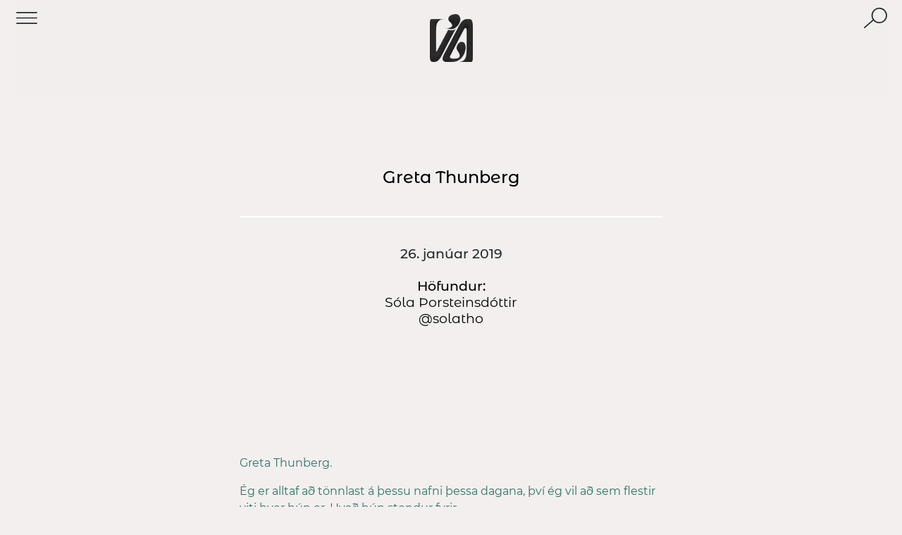

--- FILE ---
content_type: text/html; charset=UTF-8
request_url: https://via.is/umhverfismal/greta-thunberg/
body_size: 14549
content:
<!DOCTYPE html>
<html>
<head>
	<meta name="facebook-domain-verification" content="zwelpu55qpejr8bashr1tz9ayzt5au" />

    <!-- Global site tag (gtag.js) - Google Analytics -->
    <script async src="https://www.googletagmanager.com/gtag/js?id=UA-125727558-1"></script>
    <script>
        window.dataLayer = window.dataLayer || [];
        function gtag(){dataLayer.push(arguments);}
        gtag('js', new Date());

        gtag('config', 'UA-125727558-1');
    </script>
	
	
	
	<!-- CLARITY -->
	<script type="text/javascript">
		(function(c,l,a,r,i,t,y){
			c[a]=c[a]||function(){(c[a].q=c[a].q||[]).push(arguments)};
			t=l.createElement(r);t.async=1;t.src="https://www.clarity.ms/tag/"+i;
			y=l.getElementsByTagName(r)[0];y.parentNode.insertBefore(t,y);
		})(window, document, "clarity", "script", "hflo1lgg16");
	</script>

    
    



    <!-- TITILL -->
            
    



    <meta charset="utf-8">
    <meta name="viewport" content="width=device-width, height=device-height, initial-scale=1.0, user-scalable=0, minimum-scale=1.0, maximum-scale=1.0">


  

    


    <meta property="og:title" content="Greta Thunberg">
    <meta property="og:description" content="">

    <meta property="twitter:image" content="3579, 3579, greta, greta.jpg, 84323, https://via.is/wp-content/uploads/2019/11/greta.jpg, https://via.is/umhverfismal/greta-thunberg/attachment/greta/, , 1, , , greta, inherit, 3578, 2019-11-24 22:57:58, 2019-11-24 22:57:58, 0, image/jpeg, image, jpeg, https://via.is/wp-includes/images/media/default.png, 768, 431, Array"/>
    <meta name="twitter:card" content="summary_large_image">
    <meta name="twitter:title" content="Greta Thunberg">
    <meta name="twitter:description" content="">

    <meta name="viewport" content="width=device-width, initial-scale=1" />
    <link rel="icon" 
      type="image/png" 
      href="https://via.is/wp-content/uploads/2021/10/favicon.png" />




    <!-- Custom CSS -->
                
                    <link href="https://via.is/wp-content/themes/flora%20verdur%20ad%20viu%201/theme-template/style-flaedi.css?v=1" rel="stylesheet">
        
        <!---->
    
    

        
    
    	
	<link rel="stylesheet" media="screen" href="https://fontlibrary.org//face/trueno" type="text/css"/>




    <!-- MailChimp  -->
    <script id="mcjs">!function(c,h,i,m,p){m=c.createElement(h),p=c.getElementsByTagName(h)[0],m.async=1,m.src=i,p.parentNode.insertBefore(m,p)}(document,"script","https://chimpstatic.com/mcjs-connected/js/users/d6283a4c92b4c40b89f6801fe/4e96f53ab0a82b2390839a398.js");</script>
	


	
    

    


    <link rel="dns-prefetch" href="//cdn.hu-manity.co" />
		<!-- Cookie Compliance -->
		<script type="text/javascript">var huOptions = {"appID":"viais-0a51bb6","currentLanguage":"en","blocking":false,"globalCookie":false,"isAdmin":false,"privacyConsent":true,"forms":[]};</script>
		<script type="text/javascript" src="https://cdn.hu-manity.co/hu-banner.min.js"></script>	<style>img:is([sizes="auto" i], [sizes^="auto," i]) { contain-intrinsic-size: 3000px 1500px }</style>
	
		<!-- All in One SEO Pro 4.7.9 - aioseo.com -->
		<title>Greta Thunberg » Vía</title>
	<meta name="description" content="Greta Thunberg. Ég er alltaf að tönnlast á þessu nafni þessa dagana, því ég vil að sem flestir viti hver hún er. Hvað hún stendur fyrir. Greta Thunberg er 16 ára gömul, sænsk, og hefur haft meiri áhrif á loftslagsumræðuna síðastliðið ár en flestir sérfræðingar samanlagt. Ég dýrka þessa stelpu. Hún stendur frammi fyrir alþjóðasamfélaginu" />
	<meta name="robots" content="max-image-preview:large" />
	<meta name="author" content="Berglind"/>
	<meta name="google-site-verification" content="-Asainztwev38VlxokLyA4pZ25ghN-zxk_0qKpQA1TU" />
	<link rel="canonical" href="https://via.is/umhverfismal/greta-thunberg/" />
	<meta name="generator" content="All in One SEO Pro (AIOSEO) 4.7.9" />
		<meta property="og:locale" content="en_US" />
		<meta property="og:site_name" content="Vía » Vía, femínískur vefmiðill" />
		<meta property="og:type" content="article" />
		<meta property="og:title" content="Greta Thunberg » Vía" />
		<meta property="og:description" content="Greta Thunberg. Ég er alltaf að tönnlast á þessu nafni þessa dagana, því ég vil að sem flestir viti hver hún er. Hvað hún stendur fyrir. Greta Thunberg er 16 ára gömul, sænsk, og hefur haft meiri áhrif á loftslagsumræðuna síðastliðið ár en flestir sérfræðingar samanlagt. Ég dýrka þessa stelpu. Hún stendur frammi fyrir alþjóðasamfélaginu" />
		<meta property="og:url" content="https://via.is/umhverfismal/greta-thunberg/" />
		<meta property="og:image" content="https://via.is/wp-content/uploads/2019/11/greta.jpg" />
		<meta property="og:image:secure_url" content="https://via.is/wp-content/uploads/2019/11/greta.jpg" />
		<meta property="og:image:width" content="768" />
		<meta property="og:image:height" content="431" />
		<meta property="article:published_time" content="2019-01-26T22:58:06+00:00" />
		<meta property="article:modified_time" content="2021-11-29T19:58:16+00:00" />
		<meta property="article:publisher" content="https://www.facebook.com/viautgafa" />
		<meta name="twitter:card" content="summary_large_image" />
		<meta name="twitter:site" content="@viautgafa" />
		<meta name="twitter:title" content="Greta Thunberg » Vía" />
		<meta name="twitter:description" content="Greta Thunberg. Ég er alltaf að tönnlast á þessu nafni þessa dagana, því ég vil að sem flestir viti hver hún er. Hvað hún stendur fyrir. Greta Thunberg er 16 ára gömul, sænsk, og hefur haft meiri áhrif á loftslagsumræðuna síðastliðið ár en flestir sérfræðingar samanlagt. Ég dýrka þessa stelpu. Hún stendur frammi fyrir alþjóðasamfélaginu" />
		<meta name="twitter:creator" content="@viautgafa" />
		<meta name="twitter:image" content="https://via.is/wp-content/uploads/2019/11/greta.jpg" />
		<script type="application/ld+json" class="aioseo-schema">
			{"@context":"https:\/\/schema.org","@graph":[{"@type":"BlogPosting","@id":"https:\/\/via.is\/umhverfismal\/greta-thunberg\/#blogposting","name":"Greta Thunberg \u00bb V\u00eda","headline":"Greta Thunberg","author":{"@id":"https:\/\/via.is\/author\/berglind\/#author"},"publisher":{"@id":"https:\/\/via.is\/#organization"},"image":{"@type":"ImageObject","url":"https:\/\/via.is\/wp-content\/uploads\/2019\/11\/greta.jpg","@id":"https:\/\/via.is\/umhverfismal\/greta-thunberg\/#articleImage","width":768,"height":431},"datePublished":"2019-01-26T22:58:06+00:00","dateModified":"2021-11-29T19:58:16+00:00","inLanguage":"en-US","mainEntityOfPage":{"@id":"https:\/\/via.is\/umhverfismal\/greta-thunberg\/#webpage"},"isPartOf":{"@id":"https:\/\/via.is\/umhverfismal\/greta-thunberg\/#webpage"},"articleSection":"Hamfarahl\u00fdnun \/ umhverfism\u00e1l, Hamfarahl\u00fdnun \/ Umhverfism\u00e1l"},{"@type":"BreadcrumbList","@id":"https:\/\/via.is\/umhverfismal\/greta-thunberg\/#breadcrumblist","itemListElement":[{"@type":"ListItem","@id":"https:\/\/via.is\/#listItem","position":1,"name":"Home","item":"https:\/\/via.is\/","nextItem":{"@type":"ListItem","@id":"https:\/\/via.is\/category\/umhverfismal\/#listItem","name":"Hamfarahl\u00fdnun \/ umhverfism\u00e1l"}},{"@type":"ListItem","@id":"https:\/\/via.is\/category\/umhverfismal\/#listItem","position":2,"name":"Hamfarahl\u00fdnun \/ umhverfism\u00e1l","item":"https:\/\/via.is\/category\/umhverfismal\/","nextItem":{"@type":"ListItem","@id":"https:\/\/via.is\/umhverfismal\/greta-thunberg\/#listItem","name":"Greta Thunberg"},"previousItem":{"@type":"ListItem","@id":"https:\/\/via.is\/#listItem","name":"Home"}},{"@type":"ListItem","@id":"https:\/\/via.is\/umhverfismal\/greta-thunberg\/#listItem","position":3,"name":"Greta Thunberg","previousItem":{"@type":"ListItem","@id":"https:\/\/via.is\/category\/umhverfismal\/#listItem","name":"Hamfarahl\u00fdnun \/ umhverfism\u00e1l"}}]},{"@type":"Organization","@id":"https:\/\/via.is\/#organization","name":"Fl\u00f3ra \u00fatg\u00e1fa","description":"V\u00eda, fem\u00edn\u00edskur vefmi\u00f0ill","url":"https:\/\/via.is\/","telephone":"+4550205634","logo":{"@type":"ImageObject","url":"https:\/\/via.is\/wp-content\/uploads\/2021\/12\/logo-filled-redder4.png","@id":"https:\/\/via.is\/umhverfismal\/greta-thunberg\/#organizationLogo","width":702,"height":780},"image":{"@id":"https:\/\/via.is\/umhverfismal\/greta-thunberg\/#organizationLogo"},"sameAs":["https:\/\/www.facebook.com\/viautgafa","https:\/\/twitter.com\/viautgafa","https:\/\/instagram.com\/viautgafa","https:\/\/www.linkedin.com\/company\/viaviavia"]},{"@type":"Person","@id":"https:\/\/via.is\/author\/berglind\/#author","url":"https:\/\/via.is\/author\/berglind\/","name":"Berglind","image":{"@type":"ImageObject","@id":"https:\/\/via.is\/umhverfismal\/greta-thunberg\/#authorImage","url":"https:\/\/secure.gravatar.com\/avatar\/66a44b85fe22b9e6ea58c8f302b785a82db0ad6ab52e2e2f4fa421390b3e2a00?s=96&d=mm&r=g","width":96,"height":96,"caption":"Berglind"}},{"@type":"WebPage","@id":"https:\/\/via.is\/umhverfismal\/greta-thunberg\/#webpage","url":"https:\/\/via.is\/umhverfismal\/greta-thunberg\/","name":"Greta Thunberg \u00bb V\u00eda","description":"Greta Thunberg. \u00c9g er alltaf a\u00f0 t\u00f6nnlast \u00e1 \u00feessu nafni \u00feessa dagana, \u00fev\u00ed \u00e9g vil a\u00f0 sem flestir viti hver h\u00fan er. Hva\u00f0 h\u00fan stendur fyrir. Greta Thunberg er 16 \u00e1ra g\u00f6mul, s\u00e6nsk, og hefur haft meiri \u00e1hrif \u00e1 loftslagsumr\u00e6\u00f0una s\u00ed\u00f0astli\u00f0i\u00f0 \u00e1r en flestir s\u00e9rfr\u00e6\u00f0ingar samanlagt. \u00c9g d\u00fdrka \u00feessa stelpu. H\u00fan stendur frammi fyrir al\u00fej\u00f3\u00f0asamf\u00e9laginu","inLanguage":"en-US","isPartOf":{"@id":"https:\/\/via.is\/#website"},"breadcrumb":{"@id":"https:\/\/via.is\/umhverfismal\/greta-thunberg\/#breadcrumblist"},"author":{"@id":"https:\/\/via.is\/author\/berglind\/#author"},"creator":{"@id":"https:\/\/via.is\/author\/berglind\/#author"},"datePublished":"2019-01-26T22:58:06+00:00","dateModified":"2021-11-29T19:58:16+00:00"},{"@type":"WebSite","@id":"https:\/\/via.is\/#website","url":"https:\/\/via.is\/","name":"V\u00eda","description":"V\u00eda, fem\u00edn\u00edskur vefmi\u00f0ill","inLanguage":"en-US","publisher":{"@id":"https:\/\/via.is\/#organization"}}]}
		</script>
		<!-- All in One SEO Pro -->

<link rel='dns-prefetch' href='//ajax.googleapis.com' />
<link rel='dns-prefetch' href='//maxcdn.bootstrapcdn.com' />
<link rel='dns-prefetch' href='//cdnjs.cloudflare.com' />
<link rel='dns-prefetch' href='//www.googletagmanager.com' />
		<!-- This site uses the Google Analytics by MonsterInsights plugin v9.3.0 - Using Analytics tracking - https://www.monsterinsights.com/ -->
							<script src="//www.googletagmanager.com/gtag/js?id=G-VJW63VRTBC"  data-cfasync="false" data-wpfc-render="false" type="text/javascript" async></script>
			<script data-cfasync="false" data-wpfc-render="false" type="text/javascript">
				var mi_version = '9.3.0';
				var mi_track_user = true;
				var mi_no_track_reason = '';
								var MonsterInsightsDefaultLocations = {"page_location":"https:\/\/via.is\/umhverfismal\/greta-thunberg\/"};
				if ( typeof MonsterInsightsPrivacyGuardFilter === 'function' ) {
					var MonsterInsightsLocations = (typeof MonsterInsightsExcludeQuery === 'object') ? MonsterInsightsPrivacyGuardFilter( MonsterInsightsExcludeQuery ) : MonsterInsightsPrivacyGuardFilter( MonsterInsightsDefaultLocations );
				} else {
					var MonsterInsightsLocations = (typeof MonsterInsightsExcludeQuery === 'object') ? MonsterInsightsExcludeQuery : MonsterInsightsDefaultLocations;
				}

								var disableStrs = [
										'ga-disable-G-VJW63VRTBC',
									];

				/* Function to detect opted out users */
				function __gtagTrackerIsOptedOut() {
					for (var index = 0; index < disableStrs.length; index++) {
						if (document.cookie.indexOf(disableStrs[index] + '=true') > -1) {
							return true;
						}
					}

					return false;
				}

				/* Disable tracking if the opt-out cookie exists. */
				if (__gtagTrackerIsOptedOut()) {
					for (var index = 0; index < disableStrs.length; index++) {
						window[disableStrs[index]] = true;
					}
				}

				/* Opt-out function */
				function __gtagTrackerOptout() {
					for (var index = 0; index < disableStrs.length; index++) {
						document.cookie = disableStrs[index] + '=true; expires=Thu, 31 Dec 2099 23:59:59 UTC; path=/';
						window[disableStrs[index]] = true;
					}
				}

				if ('undefined' === typeof gaOptout) {
					function gaOptout() {
						__gtagTrackerOptout();
					}
				}
								window.dataLayer = window.dataLayer || [];

				window.MonsterInsightsDualTracker = {
					helpers: {},
					trackers: {},
				};
				if (mi_track_user) {
					function __gtagDataLayer() {
						dataLayer.push(arguments);
					}

					function __gtagTracker(type, name, parameters) {
						if (!parameters) {
							parameters = {};
						}

						if (parameters.send_to) {
							__gtagDataLayer.apply(null, arguments);
							return;
						}

						if (type === 'event') {
														parameters.send_to = monsterinsights_frontend.v4_id;
							var hookName = name;
							if (typeof parameters['event_category'] !== 'undefined') {
								hookName = parameters['event_category'] + ':' + name;
							}

							if (typeof MonsterInsightsDualTracker.trackers[hookName] !== 'undefined') {
								MonsterInsightsDualTracker.trackers[hookName](parameters);
							} else {
								__gtagDataLayer('event', name, parameters);
							}
							
						} else {
							__gtagDataLayer.apply(null, arguments);
						}
					}

					__gtagTracker('js', new Date());
					__gtagTracker('set', {
						'developer_id.dZGIzZG': true,
											});
					if ( MonsterInsightsLocations.page_location ) {
						__gtagTracker('set', MonsterInsightsLocations);
					}
										__gtagTracker('config', 'G-VJW63VRTBC', {"forceSSL":"true","link_attribution":"true"} );
															window.gtag = __gtagTracker;										(function () {
						/* https://developers.google.com/analytics/devguides/collection/analyticsjs/ */
						/* ga and __gaTracker compatibility shim. */
						var noopfn = function () {
							return null;
						};
						var newtracker = function () {
							return new Tracker();
						};
						var Tracker = function () {
							return null;
						};
						var p = Tracker.prototype;
						p.get = noopfn;
						p.set = noopfn;
						p.send = function () {
							var args = Array.prototype.slice.call(arguments);
							args.unshift('send');
							__gaTracker.apply(null, args);
						};
						var __gaTracker = function () {
							var len = arguments.length;
							if (len === 0) {
								return;
							}
							var f = arguments[len - 1];
							if (typeof f !== 'object' || f === null || typeof f.hitCallback !== 'function') {
								if ('send' === arguments[0]) {
									var hitConverted, hitObject = false, action;
									if ('event' === arguments[1]) {
										if ('undefined' !== typeof arguments[3]) {
											hitObject = {
												'eventAction': arguments[3],
												'eventCategory': arguments[2],
												'eventLabel': arguments[4],
												'value': arguments[5] ? arguments[5] : 1,
											}
										}
									}
									if ('pageview' === arguments[1]) {
										if ('undefined' !== typeof arguments[2]) {
											hitObject = {
												'eventAction': 'page_view',
												'page_path': arguments[2],
											}
										}
									}
									if (typeof arguments[2] === 'object') {
										hitObject = arguments[2];
									}
									if (typeof arguments[5] === 'object') {
										Object.assign(hitObject, arguments[5]);
									}
									if ('undefined' !== typeof arguments[1].hitType) {
										hitObject = arguments[1];
										if ('pageview' === hitObject.hitType) {
											hitObject.eventAction = 'page_view';
										}
									}
									if (hitObject) {
										action = 'timing' === arguments[1].hitType ? 'timing_complete' : hitObject.eventAction;
										hitConverted = mapArgs(hitObject);
										__gtagTracker('event', action, hitConverted);
									}
								}
								return;
							}

							function mapArgs(args) {
								var arg, hit = {};
								var gaMap = {
									'eventCategory': 'event_category',
									'eventAction': 'event_action',
									'eventLabel': 'event_label',
									'eventValue': 'event_value',
									'nonInteraction': 'non_interaction',
									'timingCategory': 'event_category',
									'timingVar': 'name',
									'timingValue': 'value',
									'timingLabel': 'event_label',
									'page': 'page_path',
									'location': 'page_location',
									'title': 'page_title',
									'referrer' : 'page_referrer',
								};
								for (arg in args) {
																		if (!(!args.hasOwnProperty(arg) || !gaMap.hasOwnProperty(arg))) {
										hit[gaMap[arg]] = args[arg];
									} else {
										hit[arg] = args[arg];
									}
								}
								return hit;
							}

							try {
								f.hitCallback();
							} catch (ex) {
							}
						};
						__gaTracker.create = newtracker;
						__gaTracker.getByName = newtracker;
						__gaTracker.getAll = function () {
							return [];
						};
						__gaTracker.remove = noopfn;
						__gaTracker.loaded = true;
						window['__gaTracker'] = __gaTracker;
					})();
									} else {
										console.log("");
					(function () {
						function __gtagTracker() {
							return null;
						}

						window['__gtagTracker'] = __gtagTracker;
						window['gtag'] = __gtagTracker;
					})();
									}
			</script>
				<!-- / Google Analytics by MonsterInsights -->
		<script type="text/javascript">
/* <![CDATA[ */
window._wpemojiSettings = {"baseUrl":"https:\/\/s.w.org\/images\/core\/emoji\/16.0.1\/72x72\/","ext":".png","svgUrl":"https:\/\/s.w.org\/images\/core\/emoji\/16.0.1\/svg\/","svgExt":".svg","source":{"concatemoji":"https:\/\/via.is\/wp-includes\/js\/wp-emoji-release.min.js?ver=6.8.3"}};
/*! This file is auto-generated */
!function(s,n){var o,i,e;function c(e){try{var t={supportTests:e,timestamp:(new Date).valueOf()};sessionStorage.setItem(o,JSON.stringify(t))}catch(e){}}function p(e,t,n){e.clearRect(0,0,e.canvas.width,e.canvas.height),e.fillText(t,0,0);var t=new Uint32Array(e.getImageData(0,0,e.canvas.width,e.canvas.height).data),a=(e.clearRect(0,0,e.canvas.width,e.canvas.height),e.fillText(n,0,0),new Uint32Array(e.getImageData(0,0,e.canvas.width,e.canvas.height).data));return t.every(function(e,t){return e===a[t]})}function u(e,t){e.clearRect(0,0,e.canvas.width,e.canvas.height),e.fillText(t,0,0);for(var n=e.getImageData(16,16,1,1),a=0;a<n.data.length;a++)if(0!==n.data[a])return!1;return!0}function f(e,t,n,a){switch(t){case"flag":return n(e,"\ud83c\udff3\ufe0f\u200d\u26a7\ufe0f","\ud83c\udff3\ufe0f\u200b\u26a7\ufe0f")?!1:!n(e,"\ud83c\udde8\ud83c\uddf6","\ud83c\udde8\u200b\ud83c\uddf6")&&!n(e,"\ud83c\udff4\udb40\udc67\udb40\udc62\udb40\udc65\udb40\udc6e\udb40\udc67\udb40\udc7f","\ud83c\udff4\u200b\udb40\udc67\u200b\udb40\udc62\u200b\udb40\udc65\u200b\udb40\udc6e\u200b\udb40\udc67\u200b\udb40\udc7f");case"emoji":return!a(e,"\ud83e\udedf")}return!1}function g(e,t,n,a){var r="undefined"!=typeof WorkerGlobalScope&&self instanceof WorkerGlobalScope?new OffscreenCanvas(300,150):s.createElement("canvas"),o=r.getContext("2d",{willReadFrequently:!0}),i=(o.textBaseline="top",o.font="600 32px Arial",{});return e.forEach(function(e){i[e]=t(o,e,n,a)}),i}function t(e){var t=s.createElement("script");t.src=e,t.defer=!0,s.head.appendChild(t)}"undefined"!=typeof Promise&&(o="wpEmojiSettingsSupports",i=["flag","emoji"],n.supports={everything:!0,everythingExceptFlag:!0},e=new Promise(function(e){s.addEventListener("DOMContentLoaded",e,{once:!0})}),new Promise(function(t){var n=function(){try{var e=JSON.parse(sessionStorage.getItem(o));if("object"==typeof e&&"number"==typeof e.timestamp&&(new Date).valueOf()<e.timestamp+604800&&"object"==typeof e.supportTests)return e.supportTests}catch(e){}return null}();if(!n){if("undefined"!=typeof Worker&&"undefined"!=typeof OffscreenCanvas&&"undefined"!=typeof URL&&URL.createObjectURL&&"undefined"!=typeof Blob)try{var e="postMessage("+g.toString()+"("+[JSON.stringify(i),f.toString(),p.toString(),u.toString()].join(",")+"));",a=new Blob([e],{type:"text/javascript"}),r=new Worker(URL.createObjectURL(a),{name:"wpTestEmojiSupports"});return void(r.onmessage=function(e){c(n=e.data),r.terminate(),t(n)})}catch(e){}c(n=g(i,f,p,u))}t(n)}).then(function(e){for(var t in e)n.supports[t]=e[t],n.supports.everything=n.supports.everything&&n.supports[t],"flag"!==t&&(n.supports.everythingExceptFlag=n.supports.everythingExceptFlag&&n.supports[t]);n.supports.everythingExceptFlag=n.supports.everythingExceptFlag&&!n.supports.flag,n.DOMReady=!1,n.readyCallback=function(){n.DOMReady=!0}}).then(function(){return e}).then(function(){var e;n.supports.everything||(n.readyCallback(),(e=n.source||{}).concatemoji?t(e.concatemoji):e.wpemoji&&e.twemoji&&(t(e.twemoji),t(e.wpemoji)))}))}((window,document),window._wpemojiSettings);
/* ]]> */
</script>
<link rel='stylesheet' id='formidable-css' href='https://via.is/wp-content/plugins/formidable/css/formidableforms.css?ver=1141424' type='text/css' media='all' />
<style id='wp-emoji-styles-inline-css' type='text/css'>

	img.wp-smiley, img.emoji {
		display: inline !important;
		border: none !important;
		box-shadow: none !important;
		height: 1em !important;
		width: 1em !important;
		margin: 0 0.07em !important;
		vertical-align: -0.1em !important;
		background: none !important;
		padding: 0 !important;
	}
</style>
<link rel='stylesheet' id='wp-block-library-css' href='https://via.is/wp-includes/css/dist/block-library/style.min.css?ver=6.8.3' type='text/css' media='all' />
<style id='classic-theme-styles-inline-css' type='text/css'>
/*! This file is auto-generated */
.wp-block-button__link{color:#fff;background-color:#32373c;border-radius:9999px;box-shadow:none;text-decoration:none;padding:calc(.667em + 2px) calc(1.333em + 2px);font-size:1.125em}.wp-block-file__button{background:#32373c;color:#fff;text-decoration:none}
</style>
<style id='global-styles-inline-css' type='text/css'>
:root{--wp--preset--aspect-ratio--square: 1;--wp--preset--aspect-ratio--4-3: 4/3;--wp--preset--aspect-ratio--3-4: 3/4;--wp--preset--aspect-ratio--3-2: 3/2;--wp--preset--aspect-ratio--2-3: 2/3;--wp--preset--aspect-ratio--16-9: 16/9;--wp--preset--aspect-ratio--9-16: 9/16;--wp--preset--color--black: #000000;--wp--preset--color--cyan-bluish-gray: #abb8c3;--wp--preset--color--white: #ffffff;--wp--preset--color--pale-pink: #f78da7;--wp--preset--color--vivid-red: #cf2e2e;--wp--preset--color--luminous-vivid-orange: #ff6900;--wp--preset--color--luminous-vivid-amber: #fcb900;--wp--preset--color--light-green-cyan: #7bdcb5;--wp--preset--color--vivid-green-cyan: #00d084;--wp--preset--color--pale-cyan-blue: #8ed1fc;--wp--preset--color--vivid-cyan-blue: #0693e3;--wp--preset--color--vivid-purple: #9b51e0;--wp--preset--gradient--vivid-cyan-blue-to-vivid-purple: linear-gradient(135deg,rgba(6,147,227,1) 0%,rgb(155,81,224) 100%);--wp--preset--gradient--light-green-cyan-to-vivid-green-cyan: linear-gradient(135deg,rgb(122,220,180) 0%,rgb(0,208,130) 100%);--wp--preset--gradient--luminous-vivid-amber-to-luminous-vivid-orange: linear-gradient(135deg,rgba(252,185,0,1) 0%,rgba(255,105,0,1) 100%);--wp--preset--gradient--luminous-vivid-orange-to-vivid-red: linear-gradient(135deg,rgba(255,105,0,1) 0%,rgb(207,46,46) 100%);--wp--preset--gradient--very-light-gray-to-cyan-bluish-gray: linear-gradient(135deg,rgb(238,238,238) 0%,rgb(169,184,195) 100%);--wp--preset--gradient--cool-to-warm-spectrum: linear-gradient(135deg,rgb(74,234,220) 0%,rgb(151,120,209) 20%,rgb(207,42,186) 40%,rgb(238,44,130) 60%,rgb(251,105,98) 80%,rgb(254,248,76) 100%);--wp--preset--gradient--blush-light-purple: linear-gradient(135deg,rgb(255,206,236) 0%,rgb(152,150,240) 100%);--wp--preset--gradient--blush-bordeaux: linear-gradient(135deg,rgb(254,205,165) 0%,rgb(254,45,45) 50%,rgb(107,0,62) 100%);--wp--preset--gradient--luminous-dusk: linear-gradient(135deg,rgb(255,203,112) 0%,rgb(199,81,192) 50%,rgb(65,88,208) 100%);--wp--preset--gradient--pale-ocean: linear-gradient(135deg,rgb(255,245,203) 0%,rgb(182,227,212) 50%,rgb(51,167,181) 100%);--wp--preset--gradient--electric-grass: linear-gradient(135deg,rgb(202,248,128) 0%,rgb(113,206,126) 100%);--wp--preset--gradient--midnight: linear-gradient(135deg,rgb(2,3,129) 0%,rgb(40,116,252) 100%);--wp--preset--font-size--small: 13px;--wp--preset--font-size--medium: 20px;--wp--preset--font-size--large: 36px;--wp--preset--font-size--x-large: 42px;--wp--preset--spacing--20: 0.44rem;--wp--preset--spacing--30: 0.67rem;--wp--preset--spacing--40: 1rem;--wp--preset--spacing--50: 1.5rem;--wp--preset--spacing--60: 2.25rem;--wp--preset--spacing--70: 3.38rem;--wp--preset--spacing--80: 5.06rem;--wp--preset--shadow--natural: 6px 6px 9px rgba(0, 0, 0, 0.2);--wp--preset--shadow--deep: 12px 12px 50px rgba(0, 0, 0, 0.4);--wp--preset--shadow--sharp: 6px 6px 0px rgba(0, 0, 0, 0.2);--wp--preset--shadow--outlined: 6px 6px 0px -3px rgba(255, 255, 255, 1), 6px 6px rgba(0, 0, 0, 1);--wp--preset--shadow--crisp: 6px 6px 0px rgba(0, 0, 0, 1);}:where(.is-layout-flex){gap: 0.5em;}:where(.is-layout-grid){gap: 0.5em;}body .is-layout-flex{display: flex;}.is-layout-flex{flex-wrap: wrap;align-items: center;}.is-layout-flex > :is(*, div){margin: 0;}body .is-layout-grid{display: grid;}.is-layout-grid > :is(*, div){margin: 0;}:where(.wp-block-columns.is-layout-flex){gap: 2em;}:where(.wp-block-columns.is-layout-grid){gap: 2em;}:where(.wp-block-post-template.is-layout-flex){gap: 1.25em;}:where(.wp-block-post-template.is-layout-grid){gap: 1.25em;}.has-black-color{color: var(--wp--preset--color--black) !important;}.has-cyan-bluish-gray-color{color: var(--wp--preset--color--cyan-bluish-gray) !important;}.has-white-color{color: var(--wp--preset--color--white) !important;}.has-pale-pink-color{color: var(--wp--preset--color--pale-pink) !important;}.has-vivid-red-color{color: var(--wp--preset--color--vivid-red) !important;}.has-luminous-vivid-orange-color{color: var(--wp--preset--color--luminous-vivid-orange) !important;}.has-luminous-vivid-amber-color{color: var(--wp--preset--color--luminous-vivid-amber) !important;}.has-light-green-cyan-color{color: var(--wp--preset--color--light-green-cyan) !important;}.has-vivid-green-cyan-color{color: var(--wp--preset--color--vivid-green-cyan) !important;}.has-pale-cyan-blue-color{color: var(--wp--preset--color--pale-cyan-blue) !important;}.has-vivid-cyan-blue-color{color: var(--wp--preset--color--vivid-cyan-blue) !important;}.has-vivid-purple-color{color: var(--wp--preset--color--vivid-purple) !important;}.has-black-background-color{background-color: var(--wp--preset--color--black) !important;}.has-cyan-bluish-gray-background-color{background-color: var(--wp--preset--color--cyan-bluish-gray) !important;}.has-white-background-color{background-color: var(--wp--preset--color--white) !important;}.has-pale-pink-background-color{background-color: var(--wp--preset--color--pale-pink) !important;}.has-vivid-red-background-color{background-color: var(--wp--preset--color--vivid-red) !important;}.has-luminous-vivid-orange-background-color{background-color: var(--wp--preset--color--luminous-vivid-orange) !important;}.has-luminous-vivid-amber-background-color{background-color: var(--wp--preset--color--luminous-vivid-amber) !important;}.has-light-green-cyan-background-color{background-color: var(--wp--preset--color--light-green-cyan) !important;}.has-vivid-green-cyan-background-color{background-color: var(--wp--preset--color--vivid-green-cyan) !important;}.has-pale-cyan-blue-background-color{background-color: var(--wp--preset--color--pale-cyan-blue) !important;}.has-vivid-cyan-blue-background-color{background-color: var(--wp--preset--color--vivid-cyan-blue) !important;}.has-vivid-purple-background-color{background-color: var(--wp--preset--color--vivid-purple) !important;}.has-black-border-color{border-color: var(--wp--preset--color--black) !important;}.has-cyan-bluish-gray-border-color{border-color: var(--wp--preset--color--cyan-bluish-gray) !important;}.has-white-border-color{border-color: var(--wp--preset--color--white) !important;}.has-pale-pink-border-color{border-color: var(--wp--preset--color--pale-pink) !important;}.has-vivid-red-border-color{border-color: var(--wp--preset--color--vivid-red) !important;}.has-luminous-vivid-orange-border-color{border-color: var(--wp--preset--color--luminous-vivid-orange) !important;}.has-luminous-vivid-amber-border-color{border-color: var(--wp--preset--color--luminous-vivid-amber) !important;}.has-light-green-cyan-border-color{border-color: var(--wp--preset--color--light-green-cyan) !important;}.has-vivid-green-cyan-border-color{border-color: var(--wp--preset--color--vivid-green-cyan) !important;}.has-pale-cyan-blue-border-color{border-color: var(--wp--preset--color--pale-cyan-blue) !important;}.has-vivid-cyan-blue-border-color{border-color: var(--wp--preset--color--vivid-cyan-blue) !important;}.has-vivid-purple-border-color{border-color: var(--wp--preset--color--vivid-purple) !important;}.has-vivid-cyan-blue-to-vivid-purple-gradient-background{background: var(--wp--preset--gradient--vivid-cyan-blue-to-vivid-purple) !important;}.has-light-green-cyan-to-vivid-green-cyan-gradient-background{background: var(--wp--preset--gradient--light-green-cyan-to-vivid-green-cyan) !important;}.has-luminous-vivid-amber-to-luminous-vivid-orange-gradient-background{background: var(--wp--preset--gradient--luminous-vivid-amber-to-luminous-vivid-orange) !important;}.has-luminous-vivid-orange-to-vivid-red-gradient-background{background: var(--wp--preset--gradient--luminous-vivid-orange-to-vivid-red) !important;}.has-very-light-gray-to-cyan-bluish-gray-gradient-background{background: var(--wp--preset--gradient--very-light-gray-to-cyan-bluish-gray) !important;}.has-cool-to-warm-spectrum-gradient-background{background: var(--wp--preset--gradient--cool-to-warm-spectrum) !important;}.has-blush-light-purple-gradient-background{background: var(--wp--preset--gradient--blush-light-purple) !important;}.has-blush-bordeaux-gradient-background{background: var(--wp--preset--gradient--blush-bordeaux) !important;}.has-luminous-dusk-gradient-background{background: var(--wp--preset--gradient--luminous-dusk) !important;}.has-pale-ocean-gradient-background{background: var(--wp--preset--gradient--pale-ocean) !important;}.has-electric-grass-gradient-background{background: var(--wp--preset--gradient--electric-grass) !important;}.has-midnight-gradient-background{background: var(--wp--preset--gradient--midnight) !important;}.has-small-font-size{font-size: var(--wp--preset--font-size--small) !important;}.has-medium-font-size{font-size: var(--wp--preset--font-size--medium) !important;}.has-large-font-size{font-size: var(--wp--preset--font-size--large) !important;}.has-x-large-font-size{font-size: var(--wp--preset--font-size--x-large) !important;}
:where(.wp-block-post-template.is-layout-flex){gap: 1.25em;}:where(.wp-block-post-template.is-layout-grid){gap: 1.25em;}
:where(.wp-block-columns.is-layout-flex){gap: 2em;}:where(.wp-block-columns.is-layout-grid){gap: 2em;}
:root :where(.wp-block-pullquote){font-size: 1.5em;line-height: 1.6;}
</style>
<link rel='stylesheet' id='ivory-search-styles-css' href='https://via.is/wp-content/plugins/add-search-to-menu/public/css/ivory-search.min.css?ver=5.5.13' type='text/css' media='all' />
<link rel='stylesheet' id='flora-bootstrap-css' href='//maxcdn.bootstrapcdn.com/font-awesome/4.1.0/css/font-awesome.min.css?ver=4.1.0' type='text/css' media='all' />
<link rel='stylesheet' id='flora-style-css' href='https://via.is/wp-content/themes/flora%20verdur%20ad%20viu%201/style.css?ver=6.0' type='text/css' media='all' />
<link rel='stylesheet' id='flora-fontawesome-css' href='//cdnjs.cloudflare.com/ajax/libs/font-awesome/4.7.0/css/font-awesome.min.css?ver=4.7.0' type='text/css' media='all' />
<script type="text/javascript" src="https://via.is/wp-content/plugins/google-analytics-for-wordpress/assets/js/frontend-gtag.min.js?ver=9.3.0" id="monsterinsights-frontend-script-js" async="async" data-wp-strategy="async"></script>
<script data-cfasync="false" data-wpfc-render="false" type="text/javascript" id='monsterinsights-frontend-script-js-extra'>/* <![CDATA[ */
var monsterinsights_frontend = {"js_events_tracking":"true","download_extensions":"doc,pdf,ppt,zip,xls,docx,pptx,xlsx","inbound_paths":"[{\"path\":\"\\\/go\\\/\",\"label\":\"affiliate\"},{\"path\":\"\\\/recommend\\\/\",\"label\":\"affiliate\"}]","home_url":"https:\/\/via.is","hash_tracking":"false","v4_id":"G-VJW63VRTBC"};/* ]]> */
</script>
<script type="text/javascript" src="//ajax.googleapis.com/ajax/libs/jquery/3.3.1/jquery.min.js?ver=6.8.3" id="flora-jquery-js"></script>
<script type="text/javascript" src="https://via.is/wp-includes/js/jquery/jquery.min.js?ver=3.7.1" id="jquery-core-js"></script>
<script type="text/javascript" src="https://via.is/wp-includes/js/jquery/jquery-migrate.min.js?ver=3.4.1" id="jquery-migrate-js"></script>
<link rel="https://api.w.org/" href="https://via.is/wp-json/" /><link rel="alternate" title="JSON" type="application/json" href="https://via.is/wp-json/wp/v2/posts/3578" /><link rel="EditURI" type="application/rsd+xml" title="RSD" href="https://via.is/xmlrpc.php?rsd" />
<meta name="generator" content="WordPress 6.8.3" />
<link rel='shortlink' href='https://via.is/?p=3578' />
<link rel="alternate" title="oEmbed (JSON)" type="application/json+oembed" href="https://via.is/wp-json/oembed/1.0/embed?url=https%3A%2F%2Fvia.is%2Fumhverfismal%2Fgreta-thunberg%2F" />
<link rel="alternate" title="oEmbed (XML)" type="text/xml+oembed" href="https://via.is/wp-json/oembed/1.0/embed?url=https%3A%2F%2Fvia.is%2Fumhverfismal%2Fgreta-thunberg%2F&#038;format=xml" />
<meta name="generator" content="Site Kit by Google 1.170.0" />
<!-- Meta Pixel Code -->
<script type='text/javascript'>
!function(f,b,e,v,n,t,s){if(f.fbq)return;n=f.fbq=function(){n.callMethod?
n.callMethod.apply(n,arguments):n.queue.push(arguments)};if(!f._fbq)f._fbq=n;
n.push=n;n.loaded=!0;n.version='2.0';n.queue=[];t=b.createElement(e);t.async=!0;
t.src=v;s=b.getElementsByTagName(e)[0];s.parentNode.insertBefore(t,s)}(window,
document,'script','https://connect.facebook.net/en_US/fbevents.js?v=next');
</script>
<!-- End Meta Pixel Code -->

      <script type='text/javascript'>
        var url = window.location.origin + '?ob=open-bridge';
        fbq('set', 'openbridge', '360076218606167', url);
      </script>
    <script type='text/javascript'>fbq('init', '360076218606167', {}, {
    "agent": "wordpress-6.8.3-3.0.16"
})</script><script type='text/javascript'>
    fbq('track', 'PageView', []);
  </script>
<!-- Meta Pixel Code -->
<noscript>
<img height="1" width="1" style="display:none" alt="fbpx"
src="https://www.facebook.com/tr?id=360076218606167&ev=PageView&noscript=1" />
</noscript>
<!-- End Meta Pixel Code -->
<link rel="icon" href="https://via.is/wp-content/uploads/2021/10/favicon-150x150.png" sizes="32x32" />
<link rel="icon" href="https://via.is/wp-content/uploads/2021/10/favicon.png" sizes="192x192" />
<link rel="apple-touch-icon" href="https://via.is/wp-content/uploads/2021/10/favicon.png" />
<meta name="msapplication-TileImage" content="https://via.is/wp-content/uploads/2021/10/favicon.png" />
			<style type="text/css">
					</style>
		
</head>


	<body class=" ">


<div class="header-background ">
    
    <a href="../../" class="logoFlora"></a>    

</div>





<div class="top-bar">
	
	<div class="left-bar">
		<svg class="top-bar-item hamburger" width="35" height="35" viewBox="0 0 41 41" fill="none" xmlns="http://www.w3.org/2000/svg">
        	<line x1="4.5" y1="11.5" x2="37.5139" y2="11.5" stroke="var(--red)" stroke-width="2" stroke-linecap="round"/>
        	<line x1="4.5" y1="20.5" x2="37.5139" y2="20.5" stroke="var(--red)" stroke-width="2" stroke-linecap="round"/>
        	<line x1="4.5" y1="29.5" x2="37.5139" y2="29.5" stroke="var(--red)" stroke-width="2" stroke-linecap="round"/>
    	</svg>
		<svg class="close-menu" width="35" height="35" viewBox="0 0 41 41" fill="none" xmlns="http://www.w3.org/2000/svg">
			<path d="M9 8.99991L32.3443 32.3443M9 32.3443L32.3443 9" stroke="var(--red)" stroke-width="2" stroke-linecap="round"/>
		</svg>
		<div style="position: relative; width: 15px; display: inline-block;">
		</div>
		
			</div>
	
	<div class="right-bar desktop">
		<svg class="top-bar-item staekkunargler" width="35" height="35" viewBox="0 0 41 41" fill="none" xmlns="http://www.w3.org/2000/svg">
			<line x1="1.5" y1="-1.5" x2="20.417" y2="-1.5" transform="matrix(-0.752373 0.658738 -0.657853 -0.753146 16.4898 22)" stroke="var(--red)" stroke-width="2" stroke-linecap="round"/>
			<path d="M38.612 17.1559C38.1743 23.7705 32.4643 28.7745 25.8619 28.3366C19.2594 27.8987 14.2587 22.1843 14.6964 15.5697C15.134 8.95517 20.844 3.95118 27.4464 4.38909C34.0489 4.82699 39.0496 10.5413 38.612 17.1559Z" stroke="var(--red)" stroke-width="2"/>
		</svg>
	</div>
</div>
	
	
	
<div class="leitarpopup">
	<svg class="search-exit" width="35" height="35" viewBox="0 0 41 41" fill="none" xmlns="http://www.w3.org/2000/svg">
		<path d="M9 8.99991L32.3443 32.3443M9 32.3443L32.3443 9" stroke="var(--red)" stroke-width="2" stroke-linecap="round"/>
	</svg>
	
	
	<div class="menu-popup menu-popup-leit ">
        <div class="popup-list">
            <form  class="is-search-form is-form-style is-form-style-3 is-form-id-7244 " action="https://via.is/" method="get" role="search" ><label for="is-search-input-7244"><span class="is-screen-reader-text">Search for:</span><input  type="search" id="is-search-input-7244" name="s" value="" class="is-search-input" placeholder="leita..." autocomplete=off /></label><button type="submit" class="is-search-submit"><span class="is-screen-reader-text">Search Button</span><span class="is-search-icon"><svg focusable="false" aria-label="Search" xmlns="http://www.w3.org/2000/svg" viewBox="0 0 24 24" width="24px"><path d="M15.5 14h-.79l-.28-.27C15.41 12.59 16 11.11 16 9.5 16 5.91 13.09 3 9.5 3S3 5.91 3 9.5 5.91 16 9.5 16c1.61 0 3.09-.59 4.23-1.57l.27.28v.79l5 4.99L20.49 19l-4.99-5zm-6 0C7.01 14 5 11.99 5 9.5S7.01 5 9.5 5 14 7.01 14 9.5 11.99 14 9.5 14z"></path></svg></span></button><input type="hidden" name="id" value="7244" /></form>        </div>
    </div>
</div>
	
	
	
<div class="hamburger-menu-bar">	
	<div class="menu-popup">
			<div class="search-menu mobile"><form  class="is-search-form is-form-style is-form-style-3 is-form-id-7244 " action="https://via.is/" method="get" role="search" ><label for="is-search-input-7244"><span class="is-screen-reader-text">Search for:</span><input  type="search" id="is-search-input-7244" name="s" value="" class="is-search-input" placeholder="leita..." autocomplete=off /></label><button type="submit" class="is-search-submit"><span class="is-screen-reader-text">Search Button</span><span class="is-search-icon"><svg focusable="false" aria-label="Search" xmlns="http://www.w3.org/2000/svg" viewBox="0 0 24 24" width="24px"><path d="M15.5 14h-.79l-.28-.27C15.41 12.59 16 11.11 16 9.5 16 5.91 13.09 3 9.5 3S3 5.91 3 9.5 5.91 16 9.5 16c1.61 0 3.09-.59 4.23-1.57l.27.28v.79l5 4.99L20.49 19l-4.99-5zm-6 0C7.01 14 5 11.99 5 9.5S7.01 5 9.5 5 14 7.01 14 9.5 11.99 14 9.5 14z"></path></svg></span></button><input type="hidden" name="id" value="7244" /></form></div>
			<div class="language-menu mobile">
							</div>
			        <div class="popup-list almenntlisti">
				<div class="forsida-heading1 desktop" style="opacity: 0;">Valmynd</div>
				<br>
					            	<br><a href="../../../" class="utgafuval">heim</a><br>
					            	                <br><a href="../../um-okkur-via" class="utgafuval">um okkur</a><br>
	            	            	                <br><a href="../../vertu-med" class="utgafuval">vertu með!</a><br>
	            	            	                <br><a href="../../bokautgafa" class="utgafuval">bókaútgáfa</a><br>
	            					                <br><a href="../../auglysingar" class="utgafuval">auglýsingar</a><br>
	            	            	                <br><a href="../../bokaklubbur" class="utgafuval">bókaklúbbur</a><br>
	            									<br><a href="../../dagatal" class="utgafuval">dagatal 2022</a><br>
													<br><a href="../../askriftir" class="utgafuval">styrkja Vía</a><br>
					            <br><a href="../../hladvarp/" class="utgafuval">hlaðvarp</a><br>
	            <br><a href="https://uppskera-listamarkadur.is/" class="utgafuval vefverslun-opna" target="_blank">Shop</a>
	            <br><br><br>
	        </div>
	
	        <div class="popup-list utgafulisti">
				<div class="forsida-heading1">Útgáfur</div>
				<br><a href="../../../volumes/14-vol-nordic-utopia" class="utgafuval">14. útgáfa // A "Nordic Utopia" - ENSKA</a><br>
	            <br><a href="../../../utgafur/13-utgafa" class="utgafuval">13. útgáfa // Nýsköpunarvikan 2020</a><br>
				<br><a href="../../../utgafur/12-utgafa" class="utgafuval">12. útgáfa // Fyrirmyndir</a><br>
	            <br><a href="../../../utgafur/11-utgafa" class="utgafuval">11. útgáfa // Flóra X LÍS</a><br>
	            <br><a href="../../../utgafur/10-utgafa" class="utgafuval">10. útgáfa</a><br>
	            <br><a href="../../../utgafur/9-utgafa" class="utgafuval">9. útgáfa // Flóra X Hugrún</a><br>
	            <br><a href="../../../utgafur/8-utgafa" class="utgafuval">8. útgáfa // femínismi hér og femínismi þar</a><br>
	            <br><a href="../../../utgafur/7-utgafa" class="utgafuval">7. útgáfa // drusla X flóra</a><br>
	            <br><a href="../../../utgafur/6-utgafa" class="utgafuval">6. útgáfa // líkamar</a><br>
	            <br><a href="../../../utgafur/5-utgafa" class="utgafuval">5. útgáfa</a><br>
	            <br><a href="../../../utgafur/4-utgafa" class="utgafuval">4. útgáfa // móðir jörð</a><br>
	            <br><a href="../../../utgafur/3utgafa" class="utgafuval">3. útgáfa // virðing</a><br>
	            <br><a href="../../../utgafur/2utgafa" class="utgafuval">2. útgáfa // hömlur</a><br>
	            <br><a href="../../../utgafur/1utgafa" class="utgafuval">1. útgáfa</a><br>
	        </div>
		    </div>
</div>



<!--  LEITA  -->
    



					
			<div class="greinaBox">
  
  
    

  

<!--<a href="../../" class="arrow-back"></a>-->
  <div class="about-tab">
    <div class="hverSkrifar">

      
      <br>

      <div class="titillKassi">
        <p class="titill">
          Greta Thunberg        </p>
      </div>

    
		<span class="dags">
			26. janúar 2019			<br class="utAMobile">
			<br class="utAMobile">
		</span>

      	    		<span class="hofundar">Höfundur:<br></span>
        	<a href="https://via.is/um-okkur-via/sola-thorsteinsdottir/" class="hofundalinkur">
          		Sóla Þorsteinsdóttir   
        	</a><br>
												<a href="https://twitter.com/solatho" target="_blank" class="hofundalinkur">@solatho</a><br>
															        		
            
    			
            
            	<br><br>
  
    </div>
  </div>


  <div class="faerslu-efni">

    <div class="adal-efni" style="color:#2f7465">
        
<p>Greta Thunberg.</p>



<p>Ég er alltaf að tönnlast á þessu nafni þessa dagana, því ég vil að sem flestir viti hver hún er. Hvað hún stendur fyrir.</p>



<p>Greta Thunberg er 16 ára gömul, sænsk, og hefur haft meiri áhrif á loftslagsumræðuna síðastliðið ár en flestir sérfræðingar samanlagt. Ég dýrka þessa stelpu. Hún stendur frammi fyrir alþjóðasamfélaginu og spyr fyrir hönd framtíðarkynslóða af hverju í andskotanum við séum ekki að gera meira. Af hverju við séum ekki að gera&nbsp;<em>neitt&nbsp;</em>til að koma í veg fyrir loftslagsvána þegar við höfum haft allar upplýsingar um vandann í fleiri áratugi.</p>



<p>Greta Thunberg.</p>



<p>Hún hætti að mæta í skólann því hún sá ekki tilganginn. Af hverju að mennta sig og gera framtíðaráform þegar framtíðin er öll að fara til fjandans? Þess í stað hefur hún staðið fyrir utan sænska alþingið og krafið stjórnmálamenn svara. Hún hefur komið fram á loftslagsþingi sameinuðu þjóðanna og skammað ráðamenn. Spurt af hverju í andskotanum þeir séu ekki að gera meira. Var ég búin að nefna að hún er nýorðin 16 ára gömul? Það er þessi kraftur, þessi óbeislaða heift í garð aðgerðarleysis sem ég vildi að við gætum öll tekið okkur til fyrirmyndar. Það er nákvæmlega þetta sem mig langar að gera þegar ég finn loftslagskvíðann skríða meðfram hryggjarsúlunni og hríslast svo niður í tær eins og óþægilegur kuldahrollur sem ég get ekki hrist af mér sama hvað ég reyni.</p>



<p>En af hverju hika ég alltaf? Af hverju hristi ég alltaf af mér ónotin í stað þess að láta virkilega heyra í mér?</p>



<p>Ég veit það ekki. En meðan ég þegi og japla á loftslagskvíðanum með óbragð í munninum þá fagna ég tilveru Gretu Thunberg og leyfi mér að enda þetta þvaður á tilvitnun í hana sem kristallar þennan vanda okkar ágætlega. Góða helgi.</p>



<p><a href="https://www.theguardian.com/environment/2019/jan/25/our-house-is-on-fire-greta-thunberg16-urges-leaders-to-act-on-climate" target="_blank" rel="noreferrer noopener">„Adults keep saying: “We owe it to the young people to give them hope.” But I don’t want your hope. I don’t want you to be hopeful. I want you to panic. I want you to feel the fear I feel every day. And then I want you to act.<br>I want you to act as you would in a crisis. I want you to act as if our house is on fire. Because it is.“</a></p>



<div class="wp-block-image"><figure class="aligncenter size-large"><img fetchpriority="high" decoding="async" width="768" height="431" src="https://via.is/wp-content/uploads/2019/11/greta.jpg" alt="" class="wp-image-3579" srcset="https://via.is/wp-content/uploads/2019/11/greta.jpg 768w, https://via.is/wp-content/uploads/2019/11/greta-300x168.jpg 300w, https://via.is/wp-content/uploads/2019/11/greta-500x281.jpg 500w" sizes="(max-width: 768px) 100vw, 768px" /></figure></div>



<p>Mynd: Fabrice Coffrini fyrir <a href="http://www.afp.com" target="_blank" rel="noreferrer noopener">AFP</a></p>
        <br>
        <br>
        <br>
        <br>
        <div class="samfelagsmidlar">
          <div class="twitter">
              <a href="https://twitter.com/share?ref_src=twsrc%5Etfw" class="twitter-share-button" data-url="https://via.is/umhverfismal/greta-thunberg/" data-hashtags="flóra-útgáfa" data-show-count="false">Tweet</a><script async src="https://platform.twitter.com/widgets.js" charset="utf-8"></script>
          </div>

          <div class="facebook">
            <iframe src="https://www.facebook.com/plugins/like.php?href=https://via.is/umhverfismal/greta-thunberg/&width=450&layout=standard&action=like&size=small&show_faces=false&share=true&height=35&appId" width="auto" height="35" style="border:none;overflow:hidden;" scrolling="no" frameborder="0" allowTransparency="true" allow="encrypted-media"></iframe>
          </div>
        
          <br>
          <div class="calyces">
            								
          </div>
          <br><a href="../../askriftir" target="_blank" class="left-bar-item" style="font-style:normal;">
									Styrkja Vía
					
			</a>
			<br><br><br>
			<div class="calyces" style="text-align: center;">
									** Kíktu við á <a href="https://uppskera-listamarkadur.is/" class="linkur" target="_blank">Uppskeru</a>, listamarkaðinn okkar **
					
			</div>
        </div>
    </div>
  </div>


	
	
	
	
	
	
	
	


	
	<div class="nedst-utgafur section-togg-flaedi">
					<div class="forsida-heading1 fleiri-greinar-utgafu-titill section-togg-flaedi-titill"><br>Lesa meira um...</div>
		
		<div class="hashtogg-meira"><a href="https://via.is/tag/hamfarahlynun-og-umhverfismal/" rel="tag">Hamfarahlýnun / Umhverfismál</a></div>	</div>
	
	
	
	
	



  <div class="lesaMeira">

      <a href="https://via.is/sexismi/kynferdislegt-ofbeldi-tilverurettur-minn/" class="annarKassi  ">
		  <span class="naestaGrein">
			  			  	Mest lesin
			  	
		  </span><br>
		  <span>Kynferðislegt ofbeldi: Tilveruréttur minn<br><br></span>
            <div class="lesaNaestMynd" style="object-position: left bottom!important;">
              <img class="lazy naestaMynd" style="object-fit: center bottom !important;" data-src="https://via.is/wp-content/uploads/2020/08/mynd-2-c-scaled.jpg">
            </div>
      </a>
	  
	  
	  

                  	  
	  
            <a href="https://via.is/menning-og-list/afmaelisrit-via/"  class="fyrriKassi  ">
				<span class="naestaGrein">
											Nýjast á Vía
									</span>
				<br>Afmælisrit Vía<br><br>
              <div class="lesaNaestMynd">
				                  <img class="lazy naestaMynd" style="max-height: 100% !important;" data-src="https://via.is/wp-content/uploads/2023/11/cover3-1000x621.jpg">
                              </div>
            </a>
	      


              <a href="../" class="naestiKassi  ">
            <span class="naestaGrein">Flæði:</span>
			<br>
            <br>
            <div class="lesaNaestMynd">
              <img class="lazy naestaMynd" data-src="https://via.is/wp-content/uploads/2020/10/deili-parent-myndir2-scaled.jpg">
            </div>
        </a>
          
  </div>










		
				      






		<div class="footerInfo footerInfo-topline  ">
		<div class="umokkur-footer calyces">
			<div class="textwidget custom-html-widget"><!-- Begin Mailchimp Signup Form -->
<link href="//cdn-images.mailchimp.com/embedcode/classic-10_7.css" rel="stylesheet" type="text/css">
<style type="text/css">
	mc_embed_signup{background:rgba(0,0,0,0); clear:left; width:100%;}
	#mc_embed_signup label {font-weight: normal !important;}
         /* Add your own Mailchimp form style overrides in your site stylesheet or in this style block.
	 We recommend moving this block and the preceding CSS link to the HEAD of your HTML file. */
</style>
	<div id="mc_embed_signup">
		<p class="arial" style="text-transform: uppercase; padding: 0px; ">Skráðu þig á póstlistann okkar!</p>
		<form action="https://flora-utgafa.us19.list-manage.com/subscribe/post?u=d6283a4c92b4c40b89f6801fe&amp;id=044dac4f58" method="post" id="mc-embedded-subscribe-form" name="mc-embedded-subscribe-form" class="validate" target="_blank" style="padding: 0px;" novalidate>
			<div>	
				<div class="mc-field-group">
                              		<label for="mce-EMAIL" class=“arial”>Netfang:</label>
                              		<input type="email" value="" name="EMAIL" class="required email input-mailchimp" id="mce-EMAIL" style="padding: 5px;">
				</div>
				<div class="mc-field-group">
					<label for="mce-FNAME">Fornafn:</label>
					<input type="text" value="" name="FNAME" class="" id="mce-FNAME" style="padding: 5px;">
				</div>
				<div class="mc-field-group">
					<label for="mce-LNAME">Eftirnafn:</label>
					<input type="text" value="" name="LNAME" class="" id="mce-LNAME" style="padding: 5px;">
				</div>
				<div class="mc-field-group input-group" style="justify-content: left; display: inline-block;">
					<br><span class=“arial” style=“text-transform: uppercase;”>Vía útgáfa </span>
					    <ul>
						<li>
							<input style="margin-left: 0px;" type="checkbox" value="1" name="group[5184][1]" id="mce-group[5184]-5184-0">
							<label for="mce-group[5184]-5184-0"> Nýjar útgáfur</label>
						</li>
						<li>
							<input style="margin-left: 0px;" type="checkbox" value="4" name="group[5184][4]" id="mce-group[5184]-5184-1">
							<label for="mce-group[5184]-5184-1"> Bókaklúbbur Vía</label>
						</li>
					</ul>
				</div>
				<div class="mc-field-group input-group" style="justify-content: left; display: inline-block;">
					    <span class=“arial” style=“text-transform: uppercase;”>Uppskera Listamarkaður </span>
					    <ul>
						<li>
							<input style="margin-left: 0px;" type="checkbox" value="2" name="group[5188][2]" id="mce-group[5188]-5188-0">
							<label for="mce-group[5188]-5188-0"> Fréttir af listamarkaði</label>
						</li>
					</ul>
				</div>
				<div id="mce-responses" class="clear">
					<div class="response" id="mce-error-response" style="display:none"></div>
					<div class="response" id="mce-success-response" style="display:none"></div>
				</div>    <!-- real people should not fill this in and expect good things - do not remove this or risk form bot signups-->
				<div style="position: absolute; left: -5000px;" aria-hidden="true"><input type="text" name="b_d6283a4c92b4c40b89f6801fe_044dac4f58" tabindex="-1" value=""></div>
				<div class="clear skramigtakki">
						<input type="submit" value="&ensp;Skrá mig!&ensp;" name="subscribe" id="mc-embedded-subscribe" class="btn button arial skramigtakkitakki" style="margin: 0em;">
				</div>
			</div>
		</form>
	</div>

<script type='text/javascript' src='//s3.amazonaws.com/downloads.mailchimp.com/js/mc-validate.js'></script><script type='text/javascript'>(function($) {window.fnames = new Array(); window.ftypes = new Array();fnames[0]='EMAIL';ftypes[0]='email';fnames[1]='FNAME';ftypes[1]='text';fnames[2]='LNAME';ftypes[2]='text'; }(jQuery));var $mcj = jQuery.noConflict(true);</script>

<!--End mc_embed_signup--></div>		</div>
		<div class="samfelagsmidlar-footer arial">
			<!--Fylgist með flóru:<br>-->
			<a href="https://www.facebook.com/viautgafa" style="margin-block-start: 1em;" target="_blank">facebook</a><br>
			<a href="https://www.instagram.com/viautgafa/" target="_blank">instagram</a><br>
			<a href="https://twitter.com/viautgafa" target="_blank">twitter</a>
			<br><br>
	  		<!--Hafið samband:
	  		<br>-->
	  		<a href="mailto:via@via.is">via@via.is</a>
	  		<br><br>
	  		<a href="../../askriftir" target="_blank">styrkja Vía</a>
			<br><br><br><br>
			<span class="calyces footer-texti-haegri-class" style="text-transform: none !important;"><div class="textwidget custom-html-widget">Vía er vefmiðill sem sérhæfir sig í samfélagsrýni og miðlun fjölbreyttra sjónarmiða í jafnréttismálum.
<br class="mobile"><br class="mobile"><br class="mobile"><br class="mobile">
</div></span>
		</div>
	</div>












</div>




<script type="speculationrules">
{"prefetch":[{"source":"document","where":{"and":[{"href_matches":"\/*"},{"not":{"href_matches":["\/wp-*.php","\/wp-admin\/*","\/wp-content\/uploads\/*","\/wp-content\/*","\/wp-content\/plugins\/*","\/wp-content\/themes\/flora%20verdur%20ad%20viu%201\/*","\/*\\?(.+)"]}},{"not":{"selector_matches":"a[rel~=\"nofollow\"]"}},{"not":{"selector_matches":".no-prefetch, .no-prefetch a"}}]},"eagerness":"conservative"}]}
</script>
    <!-- Meta Pixel Event Code -->
    <script type='text/javascript'>
        document.addEventListener( 'wpcf7mailsent', function( event ) {
        if( "fb_pxl_code" in event.detail.apiResponse){
          eval(event.detail.apiResponse.fb_pxl_code);
        }
      }, false );
    </script>
    <!-- End Meta Pixel Event Code -->
    <div id='fb-pxl-ajax-code'></div><script type="text/javascript" src="https://via.is/wp-content/themes/flora%20verdur%20ad%20viu%201/assets/js/main.js?ver=1.0" id="flora-script-js"></script>
<script type="text/javascript" id="ivory-search-scripts-js-extra">
/* <![CDATA[ */
var IvorySearchVars = {"is_analytics_enabled":"1"};
/* ]]> */
</script>
<script type="text/javascript" src="https://via.is/wp-content/plugins/add-search-to-menu/public/js/ivory-search.min.js?ver=5.5.13" id="ivory-search-scripts-js"></script>





</body>
</html>

--- FILE ---
content_type: text/css
request_url: https://via.is/wp-content/themes/flora%20verdur%20ad%20viu%201/theme-template/style-flaedi.css?v=1
body_size: 2615
content:
/*
Theme Name: Flæði single post
Author: Berglind Brá Jóhannsdóttir
Version: 0.0.19
*/

/* ••••••••••••••••••••••••••••••••
© 2020-now Berglind Brá Jóhannasóttir
All rights reserved
flora-utgafa.is
•••••••••••••••••••••••••••••••• */


@-ms-viewport{
  width: device-width;
  height: device-height;
}

body {
	background-color: rgba(242, 238, 238, .9) !important;
	overflow-x: hidden;
	max-width: 100vw;

	left: 0px;
	top: 0px;
	}


p {
	font-family: 'Montserrat-Regular'; 
	font-size: 16px;
	line-height: 150%;
	text-align: left;
}

figcaption {
	text-align: center;
    font-family: 'Montserrat-Regular';
    color: grey;
}

.faerslu-efni a {
	font-style: italic;
	color: #232b2b;
	text-decoration: none;
	cursor: e-resize;
}
.faerslu-efni a:hover {
	text-shadow: 1px 1px #660033;
	color: white;
	font-style: normal;
	border-bottom: 1px dotted var(--red);
}
.wp-block-image {
	width: 100%;
}
.leitarpopup {
	background-color: rgba(242, 238, 238, 1) !important;
}





/*  OVERWRITE MAIN  */
    .dropdownList {
        background-color: rgba(242, 238, 238, 1) !important;
    }
	.utgafu-logo {
		top: 165px !important;
        left: 20px;
		right: auto;
		transition: 0.5s;
	}

	.utgafu-logo-scroll {top: 115px !important;}

    .active-utgafur {
         background-color: rgba(242, 238, 238, 1) !important;
    }
	.header-background {
		background-color: rgba(242, 238, 238, .6) !important;
	}
	.hamburger-menu-bar, .is-form-style input.is-search-input, .is-search-icon {
		background: rgba(242, 238, 238, 1) !important;
	}





/* samfélagsmiðlar -- tékka! */
	.samfelagsmidlar {
		position: relative;
		top: 20px; 
		line-height: 20px !important;
		max-width: 100% !important;
		overflow-x: hidden;
		margin-bottom: 100px;

		padding-right: 25%;
		padding-left: 25%;
	}
	.twitter {
		position: relative;
		text-align: left;
	}
	.facebook {
		position: relative;
		text-align: left;
	}
	.hide {display: none;}








/*  RIGHT INFO ABOUT POST  */

	.about-tab {
		position: relative;
		left: calc(25% + 10px);
		right: calc(25% + 10px);
		width: calc(50% - 20px);
		top: 80px;
		margin-bottom: 110px;
	}

	.arrow-back {
		position: fixed;
		left: 20px;
		bottom: 20px;

	    width: 20%;
	    height: 50px;

	    background-size: contain;
	    background-repeat: no-repeat;
	    background-position: left top;
	    cursor: pointer;

	    z-index: 10;

	    transition: 0.5s;
		display: none;
	}
	.leit-faerast {
		left: calc(100vw - ((((100vw - 100px) / 5) * 4) + 65px));
	}

	.hverSkrifar {
		text-transform: none;
		text-align: center;
		width: 100%;
		order: 1;
	}

	.titillKassi {
		width: calc(100%-20%);
		position: relative;
		text-align: center;
		margin-bottom: 40px;
		border-bottom: 2px solid white;
		padding-bottom: 40px;
		padding-left: 10%;
		padding-right: 10%;
	}

		.hashtogg a, .titill {
			/*text-transform: uppercase;
			color: #232b2b !important;
			font-style: normal;*/
			text-align: center !important;
			display: inline;
		}
		.titill {
			font: 24px 'MontserratAlternates-Medium';
			/*border-bottom: 2px dotted #232b2b;*/
			line-height: 130%;
			/*background-color: lightyellow;*/
			padding: 10px;
		}
		.hashtogg a {			
			white-space: nowrap;
			
			font-size: 18px;
			font-family: 'MontserratAlternates-Medium';
    		line-height: 22px !important;
    		margin: 2.5px;
    		border: 1px solid var(--red);
    		border-radius: 20px;
    		padding: 10px;
			padding-right: 16px;
			padding-left: 16px;
    		display: inline-block;
			margin-bottom: 10px;
		}
		.hashtogg a:hover {
			/*text-shadow: 1px 1px #660033;
			color: white !important;*/
			background-color: #232b2b;
			color: white !important;
		}
	
		.hofundar {
			/*text-transform: uppercase;
			color: #232b2b !important;*/
			text-align: center !important;
			font: 19px 'MontserratAlternates-Medium';
		}



/*  EFNI SJÁLFT  */


	.faerslu-efni {
		position: relative;
		/*right: calc(20px + ((100% - 80px) / 5));
		left: calc(0px + ((100vw - 120px) / 5) - 2px);
		width: calc(((100% - 80px) / 5) * 4 + 60px);*/
		width: calc(100% - 40px);
		left: 20px;

		padding: 0px;
		height: auto;

		padding-top: 100px;
	}

	.adal-efni {
		position: relative;
		left: 0px;
		left: 0px;
		top: 0px;
		width: calc(100vw - 80px);

		overflow-y: visible;
	}

	.adal-efni p {
		padding-left: 25%;
		padding-right: 25%;
	}

	.adal-efni ul {
		padding-left: calc(25% + 30px);
		padding-right: 25%;
		font-family: 'Montserrat-Regular';
		font-size: 17px;
    	line-height: 26px;
	}

	.adal-efni h2 {
		padding-left: 25%;
		padding-right: 25%;
		font-weight: normal;
		font-family: 'MontserratAlternates-Medium'; 
		font-size: 24px;
		line-height: 30px;
		padding-top: 30px;
	}

	h3 {
    	padding-left: calc(25% + 30px) !important;
		padding-right: calc(25% + 30px) !important;
		font-family: 'MontserratAlternates-Medium';
		padding-top: 20px !important;
	}

	h4 {
		font-family: 'MontserratAlternates-Medium';
    	font-weight: normal;
    	padding-left: calc(25% + 30px) !important;
    	padding-right: calc(25% + 30px) !important;
	}

	.adal-efni figure {
		margin-block-start: 20px;
	    margin-block-end: 20px;
	    margin-inline-start: 0px;
	    margin-inline-end: 0px;
	}
	.adal-efni img {
		max-width: 100%; 
		/*max-height: 90vh; */
		text-align: center;
		padding-top: 30px;
		padding-bottom: 30px;
	}
	blockquote {
		margin-block: 0px;
    	margin-inline: 0px;
		margin-block-end: 0px;
		margin-block-start: 0px;
		margin-inline-end: 0px;
		margin-inline-start: 0px;
	}
	blockquote p /* quote nýtt */{
		text-align: center;
		font: 32px 'MontserratAlternates-Light' !important;
    	line-height: 42px !important;
		padding-left: 27% !important;
    	padding-right: 27% !important;
		padding-top: 20px;
		padding-bottom: 30px;
		hyphens: none;
	}
	/* EFNISYFIRLIT */
	.efnisyfirlit {
		padding-left: 31vw;
    	padding-right: 31vw;
		background: transparent !important;
	}
	.efnisyfirlit a {
		font: 17px 'PTSans';
		text-transform: uppercase;
    	color: #232b2b !important;
	}
	.efnisyfirlit a:hover {color: white !important;}




	.linkur {
		text-decoration: none;
		color: #232b2b;
		hyphens: none;
	}
	.linkur:hover {
		text-shadow: 1px 1px #660033;
		color: white;
	}
	.hofundalinkur {
		font: 19px 'MontserratAlternates-Regular'; 
		text-transform: none;
		text-decoration: none;
	}
	.hofundalinkur:hover {
		text-shadow: 1px 1px #660033;
		color: white;
	}

	.dags {
		font: 19px 'MontserratAlternates-Medium'; 
		text-transform: none;
		color: #232b2b;
		text-decoration: none;
	}
	.dags:hover {text-shadow: none;}



	.line {
		position: relative;
		background-color: #232b2b;
		height: 1px;
		margin-bottom: 100px;

		left: 20px;
		width: calc(100vw - 40px);
	}



/*      LESA MEIRA        */

	.lesaMeira {
		position: relative;
		height: auto; 
		z-index: 4;
		text-align: center;


		align-content: top;
	    display: flex;
	    flex-flow: row;
	    justify-content: flex-start;
	    flex-wrap: wrap;

	    left: 10px;
	    width: calc(100% - 20px);

	    margin-top: 50px;
	    margin-bottom: 130px;
		gap: 20px;
	}

	.naestiKassi, .fyrriKassi, .annarKassi, .annarKassi2 {
		flex-grow: 2;

		display: inline-block;
		position: relative;
		top: 0px;

		min-height: 230px;
		max-height: 400px;
		width: 20%;
		margin: 10px;
		margin-bottom: 0% !important;

		padding-top: 15px;

		color: var(--red);
		font: 18px 'Montserrat-Regular';
		line-height: 33px;
		kerning: normal;
		hyphens: none;
		line-height: 26px !important;
		
		z-index: 1 !important;
		background-color: rgba(242, 238, 238, 1);
		overflow: hidden;
		border-radius: 20px;
		transition: 0.3s;
	}
	.naestiKassi:hover, .fyrriKassi:hover, .annarKassi:hover, .annarKassi2:hover {
		z-index: 3 !important;
		/*border-radius: 0px;*/
		box-shadow: inset 2px 2px 8px rgb(0 0 0 / 20%);
		background-color: rgba(253,253,255,0.2);
	}
	.naestaGrein, .titillAMedmaeli {
		text-align: center;
		display: inline;
		margin-left: 10px;
		margin-right: 10px;
		margin-top: 0px;
		width: 100%;
	}
	.naestaGrein {
		font: 22px 'MontserratAlternates-Medium';
		line-height: 40px;
	}

	.lesaNaestMynd {
		position: relative;
		top: 0%;
		left: 0%;
		width: 100%;
		height: 100%;
		border-radius: 20px;
	}
	.naestaMynd:hover {
		border-radius: 0px;
	}
	.naestaMynd {
		width: 100%;
		height: 100%;
	    object-fit: contain;
	    object-fit: cover;
	    object-fit: center center;
		border-radius: 20px;
		transition: 0.3s;
	}
	.fyrriKassi:hover ~ .display1, .annarKassi:hover ~ .display2, .annarKassi2:hover ~ .display3, .naestiKassi:hover ~ .display4 {display: inline;}

	.nedst-utgafur {margin-bottom: 100px;}










@media screen and (max-width: 800px) {
	

	.arrow-back {
		top: calc(130px - 10px);
		left: 0px;
		transition: 0.5s;
	}
	.arrow-back-scroll {top: 70px;}


	.about-tab {
		position: relative;
		left: 0px;
		width: 100%;
		top: 70px;
		margin-bottom: auto;
	}

	.greinaBox {
        right: 0px !important;
    }

	.faerslu-efni {
		position: relative;
		left: 0px;
		width: calc(100vw - 20px);
		right: 0px;
	}
	.adal-efni {
		width: 100%;
	}
	.adal-efni ul {
		padding-left: calc(0% + 30px);
		padding-right: 0%;
	}
	.adal-efni p {
		padding-left: 0%;
		padding-right: 0%;
	}
	.adal-efni h2 {
		padding-left: 20px;
		padding-right: 20px;
	}
	h3 {
		padding-left: 20px !important;
		padding-right: 20px !important;
	}
	h4 {
    	padding-left: 20px !important;
		padding-right: 20px !important;
		font-size: 17px;
	}
	blockquote {
			margin-block: 0px;
    		margin-inline: 0px;
		}
		blockquote p {
			font: 30px 'Calyces' !important;
    		line-height: 38px !important;
			padding-left: 15px !important;
			padding-right: 15px !important;
		}

	.adal-efni img {
		width: 100%;
		max-height: 100vh;
	}
	/* EFNISYFIRLIT */
	.efnisyfirlit {
		padding-left: 0px;
    	padding-right: 0px;
	}
	.efnisyfirlit a {
		font: 17px 'PTSans';
		text-transform: uppercase;
    	color: #232b2b !important;
	}


	.samfelagsmidlar {
		padding-right: 0%;
		padding-left: 0px;
	}


	.line {
		left: 10px;
		width: calc(100vw - 20px);
	}
	
	.utgafu-logo {
		display: none;
	}


	/* FOOTER */

		.footerInfo {
            left: 10px; 
            bottom: 0px; 
            right: 10px; 
            width: calc(100% - 20px); 
            height: auto;
            margin-bottom: 50px;
            text-align: center;
        }




    /*  LESA MEIRA  */

    	.lesaMeira {
			left: 0px;
	    	width: calc(100% - 0px);
		}
		.naestiKassi, .fyrriKassi, .annarKassi, .annarKassi2 {
			width: 70%;
			right: 3%;
			left: 0px;
			height: 350px;
			padding-bottom: 0px;
			line-height: 40px;

			margin-top: 30px;
			margin-left: 0px;
			margin-right: 0px;
		}
		.naestiKassi:hover, .fyrriKassi:hover, .annarKassi:hover, .annarKassi2:hover {
			border: solid 1px black;
			box-shadow: none;
			text-shadow: none;
		}


}

--- FILE ---
content_type: text/css
request_url: https://via.is/wp-content/themes/flora%20verdur%20ad%20viu%201/style.css?ver=6.0
body_size: 12728
content:
/*
Theme Name: Vía 2023
Text domain: vía-2023
Version: 6.0
Description: Vía vefur 2023.
Author: Berglind Brá Jóhannsdóttir
*/

/* ••••••••••••••••••••••••••••••••
© 2021-now Berglind Brá Jóhannasóttir
All rights reserved
via.is
•••••••••••••••••••••••••••••••• */



:root {
	--red: #232B2B;
	--black: #232B2B;
	--krem: #FAF8F4;
	
	--bevel-shadow: 
		/*inset -2px -2px 8px rgb(255 255 255), inset -2px -2px 4px rgb(50 100 120 / 20%), 2px 2px 8px rgb(0 0 0 / 10%)*/
		inset 2px 2px 6px rgb(255 255 255), inset 0px -2px 4px rgb(100 100 100 / 20%), 2px 2px 4px rgb(0 0 0 / 5%)
		;
	--bevel-shallow-shadow: 
		/*inset -2px -2px 4px rgb(255 255 255), inset -2px -2px 4px rgb(50 100 120 / 20%), 2px 2px 4px rgb(0 0 0 / 10%)*/
		inset 2px 2px 2px rgb(255 255 255), inset 0px -2px 4px rgb(100 100 100 / 10%), 2px 2px 4px rgb(0 0 0 / 5%)
		;
	--inset-shadow: inset 2px 2px 8px rgb(0 0 0 / 20%);
	--inset-background-color: rgba(253,253,255,0.2);
}









img {
    -webkit-user-select: none;
       -moz-user-select: none;
        -ms-user-select: none;
            user-select: none;
    height: auto;
}

@font-face {
    font-family: Calyces;
    src: url(./assets/fonts/Calyces-Regular.otf);
}

@font-face {
    font-family: 'pt serif';
    src: url(./assets/fonts/PTSerif.ttc);
}

@font-face {
    font-family: 'libertinage';
    src: url(./assets/fonts/Libertinage-a.ttf);
}

@font-face {
    font-family: 'MontserratAlternates-Light';
    src: url(./assets/fonts/Montserrat,Montserrat_Alternates/Montserrat_Alternates/MontserratAlternates-Light.ttf);
}
@font-face {
    font-family: 'MontserratAlternates-LightItalic';
    src: url(./assets/fonts/Montserrat,Montserrat_Alternates/Montserrat_Alternates/MontserratAlternates-LightItalic.ttf);
}
@font-face {
    font-family: 'MontserratAlternates-Regular';
    src: url(./assets/fonts/Montserrat,Montserrat_Alternates/Montserrat_Alternates/MontserratAlternates-Regular.ttf);
}
@font-face {
    font-family: 'MontserratAlternates-Medium';
    src: url(./assets/fonts/Montserrat,Montserrat_Alternates/Montserrat_Alternates/MontserratAlternates-Medium.ttf);
}
@font-face {
    font-family: 'MontserratAlternates-Bold';
    src: url(./assets/fonts/Montserrat,Montserrat_Alternates/Montserrat_Alternates/MontserratAlternates-Bold.ttf);
}
@font-face {
    font-family: 'MontserratAlternates-ExtraBoldItalic';
    src: url(./assets/fonts/Montserrat,Montserrat_Alternates/Montserrat_Alternates/MontserratAlternates-ExtraBoldItalic.ttf);
}
@font-face {
    font-family: 'MontserratAlternates-BoldItalic';
    src: url(./assets/fonts/Montserrat,Montserrat_Alternates/Montserrat_Alternates/MontserratAlternates-BoldItalic.ttf);
}



@font-face {
    font-family: 'Montserras-Light';
    src: url(./assets/fonts/Montserrat,Montserrat_Alternates/Montserrat/Montserrat-Light.ttf);
}
@font-face {
    font-family: 'Montserrat-Regular';
    src: url(./assets/fonts/Montserrat,Montserrat_Alternates/Montserrat/Montserrat-Regular.ttf);
}
@font-face {
    font-family: 'Montserrat-Medium';
    src: url(./assets/fonts/Montserrat,Montserrat_Alternates/Montserrat/Montserrat-Medium.ttf);
}
@font-face {
    font-family: 'Montserrat-Bold';
    src: url(./assets/fonts/Montserrat,Montserrat_Alternates/Montserrat/Montserrat-Bold.ttf);
}
@font-face {
    font-family: 'Montserrat-ExtraBoldItalic';
    src: url(./assets/fonts/Montserrat,Montserrat_Alternates/Montserrat/Montserrat-ExtraBoldItalic.ttf);
}
@font-face {
    font-family: 'Montserrat-BoldItalic';
    src: url(./assets/fonts/Montserrat,Montserrat_Alternates/Montserrat/Montserrat-BoldItalic.ttf);
}


@import url('https://fonts.googleapis.com/css2?family=Montserrat+Alternates:wght@300&family=Montserrat:wght@200;300&display=swap');



/* 13. utgafa */
@font-face {
    font-family: 'antarctican-mono-bold';
    src: url(./assets/fonts/antarcticanmono-bold.otf);
}
@font-face {
    font-family: 'antarctican-mono-book';
    src: url(./assets/fonts/antarcticanmono-book.otf);
}


html {overflow-x: hidden;}
body {
    background-color: var(--krem);
    width: 100vw; 
    overflow-x: hidden;
    -webkit-overflow-scrolling: touch;

    -webkit-font-smoothing: antialiased;
    -moz-font-smoothing: antialiased;
    -o-font-smoothing: antialiased;

    margin: 0px 0px 0px 0px;
}







/*    HEADER    */

.header-background {
    position: fixed;
    left: 20px;
    top: 0px;
    width: calc(100% - 40px);
    height: calc(15vh + 30px);
    z-index: 11;
    transition: 0.5s;
}
.header-background-scroll {
	height: 48px;
	border-bottom: 1px solid var(--red);
    background-color: var(--krem);
}


.logoFlora {
    position: fixed;
    left: 0px;
    width: 100%;

    text-align: center;
	background-image: url(https://via.is/wp-content/uploads/2021/11/logoo-black-minni.png);
    background-size: contain;
    background-repeat: no-repeat;
    background-position: center;
    cursor: pointer;
    
    height: calc(15vh - 40px); 
    top: 20px;
    transition: 0.7s ease;
}
.logoFlora-scroll {
	height: 35px;
	top: 5.5px !important;
}

.top-bar {
    position: fixed;
    height: 70px;
    width: auto;
    z-index: 99999;
    right: 20px;
    top: 20px;

    display: inline;
}

.top-bar-item {
    position: relative;
    width: 35px;
	height: 35px;
    /*margin-left: 10px;*/
	margin-left: 0px;
}
.left-bar {
	position: fixed;
	left: 20px;
	top: 8px;
    width: auto;
    height: auto;
}
.left-bar-item {
	position: relative;
	display: inline-block;
	left: 0px;
	top: -13px;
    width: auto;
    height: auto;
	margin: auto;
	margin-left: 0px;
    margin-right: 4px;
    font-size: 16px;
	font-family: 'MontserratAlternates-Medium';
	line-height: 22px !important;
    /*border: 1px solid var(--red);*/
    border-radius: 20px;
    padding: 8px;
    padding-right: 16px;
    padding-left: 16px;    
	box-shadow: var(--bevel-shallow-shadow);
	-moz-box-shadow: var(--bevel-shallow-shadow);
	-webkit-box-shadow: var(--bevel-shallow-shadow);
	backdrop-filter: blur(4px);
	-webkit-backdrop-filter: blur(4px);
}
.left-bar-item:hover {
	/*background-color: var(--red);
	color: var(--krem);*/
	cursor: pointer;
	box-shadow: var(--inset-shadow);
	-moz-box-shadow: var(--inset-shadow);
	-webkit-box-shadow: var(--inset-shadow);
	background-color: var(--inset-background-color);
}

.right-bar {
	position: fixed;
	right: 20px;
	top: 8px;
    width: auto;
    height: auto;
}








/*      FRONT PAGE      */

.greinaBox {
    position: absolute;
    left: 20px;
    top: calc(15vh + 30px);
    width: calc(100vw - 40px);
    min-height: 100vh;
    z-index: 1;
    overflow-y: visible;

    transition: 0.2s;

    -webkit-overflow-scrolling: touch;
}

.main-forsida {
    position: relative;
    top: 0px;
    left: 0px;
    width: 100%;
}

.first-thing-you-see {
    height: 70vh;
    /*border: 1px solid var(--red);*/
    padding-bottom: 100px;
    width: calc(100vw - 40px);
    position: relative;
	margin-bottom: 150px;
}
/*.first-thing-you-see:hover {background-color: white;}*/
.first-thing-you-see-link {
	position: absolute;
	top: 0px;
	left: 0px;
	width: 100%;
	height: 100%;
}
.first-thing-you-see-pic {
	position: absolute;
	top: 0px;
	left: 0px;
	max-width: calc(100% - 300px - 40px);
	width: calc(65% - 10px);
	height: 100%;
	/*border-bottom: 1px solid var(--red);*/
}
.pic-placement {
	position: relative;
	left: 0%;
	margin-bottom: 0%;
	min-width: 100%;
	min-height: 100%;
	max-height: 150%;
	max-width: 150%;
	width: 100%;
	height: 100%;
	object-fit: contain;
	object-position: center;
}
.pic-placement-cover {
	object-fit: cover !important;
	object-position: center center;
	border-radius: 10px;
}
.first-thing-you-see-info {
	position: absolute;
    /* margin-top: 20px; */
    /* color: var(--red); */
    color: var(--black);
    right: 0px;
    min-width: 300px;
    width: calc(35% - 40px);
    top: 0px;
    padding: 20px;
    border-right: 1px solid var(--black);
    border-bottom-right-radius: 16px;
    border-bottom-left-radius: 16px;
}
.first-thing-you-see-title {
	font-size: 32px;
	font-family: 'MontserratAlternates-Light';
    line-height: 40px !important;
}
.first-thing-you-see-author {
	font-size: 20px;
	font-family: 'MontserratAlternates-Light';
    line-height: 28px !important;
	margin-top: 10px;
}
.first-thing-you-see-author-tags {
	margin-top: 70px;
	line-height: 22px !important;
}
.first-thing-you-see-author-tags-smaller {
	margin-top: 26px !important;
}
.first-thing-you-see-tag {
	font-size: 12px;
	font-family: 'MontserratAlternates-BoldItalic';
    padding-top: 4px;
    /*border-top: 1px solid var(--red);*/
	/*border-top: 1px solid var(--black);*/
    white-space: nowrap;
    text-transform: uppercase;
	margin-right: 16px;
	line-height: 18px;
}
.tag-umokkur {
	white-space: break-spaces;
}
.maelum-med-texti {
	/*background: white;*/
    font-family: 'MontserratAlternates-Regular';
}


.samansafn {
    /*border-bottom: 1px solid black;*/
	margin-bottom: 250px;
}
.samansafn-card {
	/*background-color: #74D996;
	background-color: white;*/
    border-radius: 20px;
    /*padding: 20px;*/
    width: 100%;
	/*padding-bottom: 80px;
	padding-top: 60px;*/
}

.efst {
    position: relative;
    top: 0px;
    left: 0px;
    width: 100%;
    display: -webkit-inline-box;
    /* margin-left: 20px; */
    /*border-bottom: 1px solid var(--red);*/
}

.efst-item {
    position: relative;
    width: calc(100% / 3);
    flex-grow: 1;
    text-align: center;
    border-bottom: 1px solid var(--red);
    /*font-family: Arial;*/
	font-family: 'MontserratAlternates-Light';
    color: var(--red);
    cursor: pointer;
    /* text-transform: uppercase; */
    padding-bottom: 10px;
    /*font-family: Arial;*/
	/*font-family: 'Ovo', serif;
    font-weight: normal;
    font-style: normal;
	width: auto !important;*/
}

.newest {
    /*border-bottom: 5px solid var(--red);*/
    padding-bottom: 3px;
    background-color: var(--red);
    color: var(--krem);
    padding-top: 8px;
    border-radius: 10px 10px 0px 0px;
    padding-bottom: 10px;
    padding-left: 20px;
    padding-right: 20px;
    border: 1px solid var(--red);
    width: auto;
}


}
.newest:hover, .most-pop:hover, .podcast:hover {
    border-bottom: 5px solid var(--red);
    padding-bottom: 3px;
    /*-webkit-text-stroke-width: 0.5px;
    -webkit-text-stroke-color: black;*/
}

.hor-scroller-container {
	left: 0px;
	width: calc(100% - 90px);
	overflow-x: visible;
}
.prev-hor-scroll-newest, .prev-hor-scroll-mostread {display: none;}
.newest-safn {
    position: relative;
    width: calc(100% + 19px);
    left: 0px;
    top: 0px;

    display: flex;
    flex-wrap: wrap;
	gap: 20px;
	
	transition: 0.3s;
}
.hor-scroll-safn {
	flex-wrap: nowrap;
	width: 200%;
	gap: 20px;
}
.first-scrollpos {left: 0%;}
.second-scrollpos {left: calc(-100% + 90px);}

.hor-scroll-hyljari-newest, .hor-scroll-hyljari-mostread {
	position: absolute;
	background: var(--krem);
	width: 140px;
	top: 0px;
	height: 100%;
	color: rgba(0,0,0,0);
}
.first-scrollpos-hyljari {right: -50px; left: auto;}
.second-scrollpos-hyljari {right: auto; left: -50px;}
.grein-placeholder {
    position: relative;
    /*width: calc(100% / 4.3);*/
	width: calc((100% / 4) - 20px);
    height: auto;
    /*flex-grow: 1;*/
    flex-wrap: wrap;
    margin-top: 20px;
	border-radius: 5px;
}

.grein-placeholder:hover {
    /*border: 1px solid var(--red);
	background-color: white;
	background-color: var(--krem);*/
	
	box-shadow: var(--inset-shadow);
	-moz-box-shadow: var(--inset-shadow);
	-webkit-box-shadow: var(--inset-shadow);
	background-color: var(--inset-background-color);
	border-radius: 5px;
}
.grein-placeholder-newest {
	width: 30%;
	/*border-radius: 20px;*/
	flex-grow: 1;
	/*background-color: white;*/
	
	border-radius: 10px;
	
	
}
.grein-placeholder-newest:hover {
	transition: 0.2s;
	
	box-shadow: var(--inset-shadow);
	-moz-box-shadow: var(--inset-shadow);
	-webkit-box-shadow: var(--inset-shadow);
    border-radius: 10px;
	background-color: var(--inset-background-color);
	
	
} 


/*.grein-placeholder:hover,*/ .mySlides:hover {
	cursor: pointer;
	border-bottom: 1px solid var(--red);
	transition: 0.5s;
	-webkit-transition: 0.5s;
	-moz-transition: 0.5s;
	-o-transition: 0.5s;-
}
/*.grein-placeholder:hover {
	border-right: 1px solid var(--red);
}*/
/*.grein-placeholder:after, .grein-placeholder:before,*/ .mySlides:after, .mySlides:before {
	content: '';
	position: absolute;
	left: 0px;
	background-color: var(--red);
	z-index: 99;
	transition: 0.3s;
	-webkit-transition: 0.3s;
	-moz-transition: 0.3s;
	-o-transition: 0.3s;
}
/*.grein-placeholder:after,*/ .mySlides:after {
	bottom: 0px;
	width: 1px;
	height: 0px;
}
/*.grein-placeholder:hover::after,*/ .mySlides:hover::after { height: 100%; }
/*.grein-placeholder:before,*/ .mySlides:before {
	top: 0px;
	width: 0%;
	height: 1px;
}
/*.grein-placeholder:hover::before,*/ .mySlides:hover::before { width: 100%; }




.grein-placeholder-pic-newest {
	height: 50vh !important;
	object-fit: contain !important;
}

.grein-placeholder-pic {
	position: relative;
	top: 0px;
	left: 0px;
	/*height: 250px;*/
	height: calc((100vw - 140px) / 4);
            
	object-fit: contain;
	object-fit: cover !important;
	object-fit: center center;
	
	width: calc(100% - 40px);
    margin: 20px;
}
.grein-placeholder-info {
	position: relative;
	margin-top: 10px;
	color: var(--black);
	margin-left: 20px;
	width: calc(100% - 40px);
	margin-bottom: 20px;
}
.grein-placeholder-info-search {
	margin-bottom: 5px !important;
}
.grein-placeholder-title {
	font-size: 16px;
	font-family: 'MontserratAlternates-Medium';
    line-height: 22px;
}
.grein-placeholder-title-search {
    line-height: 18px !important;
	font: 24px 'Montserrat-Medium' !important;
}
.grein-placeholder-author {
	font-size: 14px;
	font-family: 'MontserratAlternates-Light';
    line-height: 18px;
	margin-top: 10px;
}












/*    SEARCH    */
.search-media-en, .search-media-is {
	padding-bottom: 5px;
	margin-bottom: 50px;
	
	cursor: pointer;
}
.search-media-en:hover, .search-media-is:hover {
	border-bottom: 1px solid var(--red);
}
.search-media-en {
	margin-left: 50px;
}
.search-media-active {
	border-bottom: 1px solid var(--red);
}
.media-en, .media-is {
	display: none;
}
.active-media {
	display: inline;
}









/* SLIDES */
.mySlides {
	display: none;
    height: 100%;
    color: var(--black) !important;
    width: calc(100% - 180px);
    position: absolute;
    left: 90px;
}
img {vertical-align: middle;}

/* Slideshow container */
.slideshow-container {
    position: relative;
    margin: auto;
    height: 100%;
    color: black !important;
}

/* Next & previous buttons */
.prev, .next {
  	cursor: pointer;
    position: absolute;
    top: 50%;
    width: auto;
    padding: 12px;
    margin-top: -24px;
    color: var(--red);
    /* font-weight: bold; */
    /*transition: 0.6s ease;*/
    border-radius: 50%;
    user-select: none;
	font-family: 'libertinage';
    font-size: 32px;
	
	box-shadow: var(--bevel-shadow);
	-moz-box-shadow: var(--bevel-shadow);
	-webkit-box-shadow: var(--bevel-shadow);
	backdrop-filter: blur(5px);
	-webkit-backdrop-filter: blur(5px);
}

/* Position the "next button" to the right */
.next {
  right: 0;
}
.prev {
  left: 0;
}

/* On hover, add a black background color with a little bit see-through */
.prev:hover, .next:hover {
	/*border: 1px solid var(--red);
	margin-top: -25px;*/
	
	box-shadow:  var(--inset-shadow);
	-moz-box-shadow: var(--inset-shadow);
	-webkit-box-shadow: var(--inset-shadow);
	background-color: var(--inset-background-color);
}
.prev:hover {
  	left: -1px;
}
.next:hover {
  	right: -1px;
}

/* The dots/bullets/indicators */
.dot {
  	cursor: pointer;
	height: 20px;
	width: 20px;
	margin: 0 4px;
	border-radius: 50%;
	display: inline-block;
	transition: background-color 0.6s ease;
	/*border: 1px solid var(--red);*/
	box-shadow: var(--bevel-shallow-shadow);
}

.active, .dot:hover {
	background-color: var(--inset-background-color);
    /* border: 1px solid var(--red); */
    box-shadow: var(--inset-shadow);
}

/* Fading animation */
.fade {
  -webkit-animation-name: fade;
  -webkit-animation-duration: 1.5s;
  animation-name: fade;
  animation-duration: 1.5s;
}

@-webkit-keyframes fade {
  from {opacity: .4} 
  to {opacity: 1}
}

@keyframes fade {
  from {opacity: .4} 
  to {opacity: 1}
}










/*      VELJA FLOKK Á FORSÍÐU       */

.velja-flokk {
	height: auto;
    padding-bottom: 100px;
    width: calc(100vw - 40px);
	margin-left: 0vw;
    position: relative;
	margin-bottom: 150px;
	
	color: var(--red) !important;
	text-align: left;
}

.forsida-heading1 {
	font-family: 'MontserratAlternates-Light';
	font-size: 32px;
    line-height: 34px !important;
	position: relative;
	margin-bottom: 20px;
	left: 90px;
	text-transform: none;
}


.forsida-togg-container {
}
.forsida-togg {
	font-size: 16px;
	font-family: 'MontserratAlternates-Medium';
    line-height: 22px !important;
    margin: 4px;
    /*border: 1px solid var(--red);*/
    border-radius: 20px;
    padding: 8px;
	padding-right: 16px;
	padding-left: 16px;
    display: inline-block;
	
	
	box-shadow: var(--bevel-shadow);
	-moz-box-shadow: var(--bevel-shadow);
	-webkit-box-shadow: var(--bevel-shadow);
}
a.forsida-togg {
	color: var(--red) !important;
}
/*.forsida-togg:hover,*/ .hashtogg-meira a:hover {
	/*background-color: var(--red);
	border: 1px solid var(--black);*/
}
.forsida-togg:hover {
	box-shadow: var(--inset-shadow);
	-moz-box-shadow: var(--inset-shadow);
	-webkit-box-shadow: var(--inset-shadow);
	background-color: var(--inset-background-color);
}
/*a.forsida-togg:hover, */.hashtogg-meira a:hover {
	/*color: var(--krem) !important;*/
	/*color: black !important;*/
	
	box-shadow: var(--inset-shadow);
	-moz-box-shadow: var(--inset-shadow);
	-webkit-box-shadow: var(--inset-shadow);
	background-color: var(--inset-background-color);
}





.hashtogg-meira a {
	font-size: 16px;
	font-family: 'MontserratAlternates-Medium';
    line-height: 22px !important;
    margin: 4px;
    padding: 8px;
	padding-right: 16px;
	padding-left: 16px;
    display: inline-block;
	text-align: center;
	border-radius: 20px;
	
	box-shadow: var(--bevel-shallow-shadow);
	-moz-box-shadow: var(--bevel-shallow-shadow);
	-webkit-box-shadow: var(--bevel-shallow-shadow);
}
.section-togg-flaedi {
	width: 100% !important;
	padding-bottom: 80px;
    /*border-bottom: 1px solid var(--red);
    border-top: 1px solid var(--red);*/
    padding-top: 50px;
    margin-top: 50px;
	text-align: center;
	margin-bottom: 50px !important;
}
.section-togg-flaedi-titill {
	left: 0px !important;
}





/*   HAMBURGER MENU  */
.hamburger-menu-bar {
	position: fixed;
    left: -110%;
    top: 0px;
    height: 100%;
    width: calc(100% - 40px);
    z-index: 9;
    /* border-radius: 20px; */
    background-color: var(--krem);
    overflow-y: scroll;
    transition: 0.7s;
    /*border-bottom: 1px solid var( --red);*/
}

.right-top-menu {
    position: fixed;
    height: 70px;
    width: auto;
    z-index: 99999;
    right: 20px;
    top: 20px;
    display: inline;
}
.left-bar-menu {
	position: fixed;
	left: -110%;
	top: 40px;
    width: auto;
    height: auto;
	display: inline;
	transition: 0.7s;
}
.left-bar-menu-active {left: 40px;}

.almenntlisti {
	position: absolute;
	left: 0px;
	width: 40%;
}
.utgafulisti {
	/*display: none;*/
	position: absolute;
    right: 0px;
    font-family: 'MontserratAlternates-Medium';
    text-transform: none;
    padding-left: 20px;
    border-left: 1px solid var(--red);
    /* border-radius: 20px; */
    width: calc(50% - 20px);
}
.menu-search-blob {
	background-color: var(--krem);
    position: relative;
    border-radius: 20px;
    width: calc(50% - 110px);
    padding-bottom: 25px;
    padding-top: 2px;
    padding-right: 20px;
    padding-left: 10px;
    position: fixed;
    bottom: 40px;
    left: -110%;
	transition: 0.7s;
}
.close-menu {
	cursor: pointer;
	display: none;
	/*padding: 2px;
	padding-left: 7px;
	padding-right: 7px;*/
	/*padding-right: 4px;*/
	
}
.show-menu {left: 20px;}
.show-menu-search-blob {left: 40px;}
.hamburger {cursor: pointer;}

.menu-popup {
	position: relative;
    left: 20px;
    top: 110px;
	width: calc(100% - 40px);
	font-size: 16px;
    font-family: 'MontserratAlternates-Bold';
    padding-top: /*4px*/ 0px;
    white-space: nowrap;
    text-transform: uppercase;
    margin-right: 15px;
    line-height: 18px;
	
	color: var(--red);
}

.menu-popup a {
	color: var(--red) !important;
}

.is-search-form {
    width: calc(100%);
    margin-top: 8px;
}

.nyjast-last-leita {
		width: calc(100vw - 40px) !important;
	}


/* Leitargluggi */
.staekkunargler {cursor: pointer;}

.leitarpopup {
	position: fixed;
	right: -50%;
	
	height: 48px;
    top: 0px;
    width: 40%;
    z-index: 99999999;
	
	background-color: var(--krem);
	color: var(--red);
	overflow-y: scroll;
	
	transition: 0.7s;
}
.menu-popup-leit {
	width: calc(100% - 100px);
	top: 0px;
}
.search-exit {
	position: fixed;
	right: calc(-50% + 20px);
	top: /*20px*/ 10px;
    width: 35px;
    height: 35px;
	transition: 0.7s;
	
	cursor: pointer;
}
.show-search-exit {
	right: 20px;
}
.show-leitarpopup {
	right: 0px;
}


.is-form-style input.is-search-input {
    background: var(--krem);
    background-image: none!important;
    color: var(--red) !important;
    padding: 0 0px;
    margin: 0;
    outline: 0!important;
    height: 38px;
	
	border: 0px solid var(--krem) !important;
    border-bottom: none !important;
    font-family: 'MontserratAlternates-Medium';
	font-size: 16px !important;
    width: calc(100% - 12px);
	
    -webkit-box-sizing: border-box;
    -moz-box-sizing: border-box;
    box-sizing: border-box;
    -webkit-appearance: none;
    -webkit-border-radius: 0;
    border-radius: 0;
}


.is-search-icon {
    display: inline-block!important;
    color: var(--red) !important;
    background: var(--krem);
    box-shadow: none!important;
    outline: 0;
    margin: 0;
    font-size: 14px!important;
    border: 0px solid var(--red);
    border-radius: 0;
    line-height: 1;
    height: 35px;
	width: 35px;
    text-transform: capitalize;
    vertical-align: middle;
    -webkit-transition: background-color .1s ease-in-out;
    -moz-transition: background-color .1s ease-in-out;
    -o-transition: background-color .1s ease-in-out;
    transition: background-color .1s ease-in-out;
    -webkit-box-sizing: border-box;
    -moz-box-sizing: border-box;
    box-sizing: border-box;
}
.is-search-icon:hover {
	background-color: var(--krem);
	cursor: pointer;
}
.is-form-style .is-search-submit path {
    fill: var(--red);
}

.is-form-style.is-form-style-3 label {
    width: calc(100% - 45px)!important;
}

.is-form-style label {
    vertical-align: bottom;
	position: relative;
    left: 55px;
    top: /*5px*/ 0px;
}

.is-form-style button.is-search-submit {
    width: 35px;
    height: 35px;
	position: absolute;
    left: 0px;
}

.is-search-icon svg {
    width: 35px;
    position: absolute;
    top: /*5px*/ 0px;
    right: 0px;
}





/* landing page  */
.spBgcover {
    position: fixed;
    background-color: blanchedalmond !important;
}
.sp-content-1 {
    position: fixed;
}












.scrollthrough-menu-scroll {width: calc(100% - 70px); border-right: 1px solid black; height: 50px; top: 15px;}
.menu-item-scroll {height: 40px;}
.popup-mobile-scroll {top: 64px; height: calc(100% - 66px);}
.topNav-scroll {top: 12px}
.tilkynningarBoxLeita-scroll {top: 65px !important;}









    /*  BASIC  */
        .desktop {display: inline-block;}
        .mobile {display: none !important;}

        .arrow-back {background-image: url(assets/imgs/back-arrow.svg);}

        .background-flaedi {background-color: rgba(242, 238, 238, 1) !important;}




    /*   LETUR  */

        .pt {
            font: 13px Arial;
            text-transform: uppercase;
        }
        .arial {
            font: 15px 'Montserrat-Regular';
            text-transform: uppercase;
            line-height: 21.5px !important;
        }
        .calyces {
            font: 18px 'MontserratAlternates-Regular';
    		line-height: 22px !important;
        }
        .calycesStaerri {
            text-transform: none;
            font: 55px 'MontserratAlternates-Light';
            line-height: 50px !important;
            letter-spacing: -0.8px !important;
        }
        .calycesminni {
            font: 17px 'Montserrat-Regular';
        }
        .calyces-umokkur {
            font: 16px 'MontserratAlternates-Regular';
            text-transform: none; 
            color: var(--red);
        }
        .calyces-umokkur-minni {
            font: 18px Calyces;
            line-height: 20px !important;
            letter-spacing: -0.2px !important;
        }
        .calyces-umokkur-linkur {
            font: italic 16px 'MontserratAlternates-LightItalic';
            text-transform: none; 
            color: var(--red);
        }
        .calyces-umokkur-linkur:hover {
            cursor: ne-resize;
            text-decoration: underline !important;
        }
        .calycesQuotes {
            text-align: center;
            font: 43px 'Calyces';
            hyphens: none;
            text-transform: none;
            color: #232b2b;
            letter-spacing: -0.8px !important;
        }

        .arialStaerri {
            font: 27px Arial;
            text-transform: uppercase;
            line-height: 30px !important;
        }

        .ptLengri {
            font: 16px Arial;
            line-height: 21px;
        }
        .pt-umokkur-minni {
            font: 14px Arial;
            line-height: 18px;
        }
        .ptSerif {
            color: var(--red);
            font: 17.5px 'Montserrat-Regular';
            line-height: 22px;
            text-align: left;
        }
        
        h1 {
            /*text-align: center;
            font-family: 'MontserratAlternates-Light';
			font-size: 32px;
			line-height: 34px !important;
			position: relative;
			margin-bottom: 20px;
			text-transform: none;
			font-weight: normal;*/
			
			padding-top: 30px;
            padding-left: 30px;
            font: 17.5px 'MontserratAlternates-Medium';
        }
        h3 {
            padding-top: 30px;
            padding-left: 30px;
            font: 17.5px 'MontserratAlternates-Medium';
            /*text-transform: uppercase;*/
        }
        .tagg {
                font: 11px Arial;
                padding: 10px;
                padding-top: 5px;
                padding-bottom: 4px;
                /* background-color: white; */
                border: 1px solid #232b2b;
                border-radius: 15px;
                line-height: 26px;
                white-space: nowrap;
        }


		.wp-block-separator {
			border-bottom: none !important;
		}


    /*  FIXED  */
        a {color: black; text-decoration: none /*!important;*/}
        .whitebackground {background-color: white;}


        .kassa-wrapper {
            position: fixed;
            top: /*20px*/ 15px;
            right: 20px;
            width: 77%;
            height: auto;
            overflow-y: hidden;
            overflow-x: scroll;
            -webkit-overflow-scrolling: touch;

            align-content: top;
            display: flex;
            flex-flow: row;
            justify-content: flex-end;
            flex-wrap: nowrap;

            z-index: 11;
            
            -ms-overflow-style: none;
            overflow: auto;
            transition: 0.5s;
        }

        .takkakassi {
            top: 0px;
            width: auto;
            margin-left: 7px;
            height: 100%;

            border: 1px solid rgb(70,70,70);
            padding: /*5px*/ 4px;
            padding-left: 10px;
            padding-right: 10px;

            text-align: center;
            z-index: 2;

            cursor: pointer;
            transition: 0.5s;
        }
        .takkakassi:hover {
            background: black;
            color: white;
        }
        .leitaLoka, .leitaOpna-page {
            position: absolute;
            right: 0px; 
            opacity: 0; 
            z-index: 9999; 
            display: none;
        }

        /*.english {right: 485px;}*/
        .vertumed {right: 485px;}

        

        .fifthwidth {
            position: fixed; 
            width: calc((100vw - 120px) / 5);
            border-right: 1px solid rgb(70,70,70);
            border-left: 1px solid rgb(70,70,70);
            /*background-color: white;*/
            border-radius: 20px;
            text-align: center;
            top: /*70px*/ 57px;
            height: /*30px*/ 28px;
            max-height: 100px !important; 
            z-index: 11;
            transform: 0.7s;
        }
        .flaedi {left: calc(60px + ((100vw - 120px) / 5) * 2);}
        .utgafur {left: calc(40px + ((100vw - 120px) / 5));}
        .hladvorp {right: calc(40px + ((100vw - 120px) / 5));}
        .verslun {right: 20px;}
        .verslun {right: 20px;}
        .fifthwidth:hover {
            /*background-color: white;*/
            border-bottom: 1px solid rgb(70,70,70);
            cursor: pointer;
            /*border-bottom-left-radius: 0px;
            border-bottom-right-radius: 0px;*/
        }
        .active-fifthwidth {
            /*border-bottom: 1px solid rgb(70,70,70);
            border-bottom-left-radius: 0px;
            border-bottom-right-radius: 0px;*/
            border-right: 1px solid rgba(70,70,70,0);
            border-left: 1px solid rgba(70,70,70,0);
            /*height: 29px;
            background-color: white;*/
        }
        .active-fifthwidth:hover {
            border-bottom: none;
        }

        .dropdownList {
            position: fixed;
            background-color: rgba(251, 249, 243,1);
            width: calc(100vw - 42px);
            margin-left: 20px;
            border: 1px solid rgb(70,70,70); 
            /*top: calc(0% + 130px - 12px);*/
            top: 98px;
            z-index: 3;
            max-height: 0px;
            overflow-y: scroll;

            line-height: 27px;

            transition: 0.7s !important;
            opacity:0;
        }
        .active-utgafur {
            height: 43px;
            background-color: rgba(251, 249, 243,1);
            border-bottom-left-radius: 0px !important;
            border-bottom-right-radius: 0px !important;
            transition: 0.5s;
        }
        .active-utgafur:hover {
            border-bottom: none !important;
        }
        .utgafur-opnast {
            height: auto;
            max-height: calc(100vh - (0% + 130px - 10px));
            opacity: 1;
        }
        .utgafur-lokast {
            position: fixed;
            top: 105px;
            right: 25px;
            cursor: pointer;
            display: none;

            width: 20%;
            height: 50px;

            background-image: url(assets/imgs/close-icon.svg);
            background-size: contain;
            background-repeat: no-repeat;
            background-position: right top;
            transition: 0.5s;
        }
        .utgafuval {
			padding: 10px;
			padding-left: 16px;
			padding-right: 16px;
			border-radius: 20px;
			transition: 0.3s;
		}
		.utgafuval:hover {
			/*background-color: white; 
			border-bottom: 1px solid rgb(70,70,70);*/
			box-shadow: var(--inset-shadow);
			-moz-box-shadow: var(--inset-shadow);
			-webkit-box-shadow: var(--inset-shadow);
			background-color: var(--inset-background-color);
		}

        .hladvorp:hover .dropdownList {display: inline;}
        .hladvorp:hover {/*background-color: rgba(0,0,0,0); border: none;*/}
        .hladvorp:hover + .utgafurtitill {display: none;}
        /*.utgafuval:hover {background-color: white; border-bottom: 1px solid rgb(70,70,70);}*/

        

        /*   NAV-BAR scroll    */
        .logoFlora-desktop-scroll {display: none;}
        .fifthwidth-scroll {top: 15px; width: 100px; border-radius: 15px;}
        .utgafur-scroll {left: calc((100px *0) + 20px);}
        .flaedi-scroll {left: calc((100px *1) + 20px + (7px *1));}
        .hladvorp-scroll {left: calc((100px *2) + 20px + (7px *2));}
        .verslun-scroll {left: calc((100px *3) + 20px + (7px *3));}
        .header-background-desktop-scroll {height: 58px;}
        .dropdownList-scroll {top: 56px;}
        .takkakassi-scroll {margin-left: -1px; padding-left: 7px; padding-right: 7px;}
        .kassa-wrapper-scroll {width: calc((100vw - 40px) - ((110px * 4) + (7px * 4)));}
        .tilkynningarBox-scroll {top: 50px; height: calc(100vh - 50px);}
        .linesVertical-scroll {top: 58px !important;}
        .utgafur-lokast-scroll {top: 67px;}
        .arrow-back-scroll {top: 75px;}
        
        





        /*.lines {
            position: fixed;
            top: calc(0% + 130px);
            left: 20px;
            right: 20px;
            height: 20px;
        }
        .lines:after {
            content: '';
            position: absolute;
            top: calc(50%);
            left: 0px;
            width: 100%;
            height: 1px;
            background-color: rgb(70,70,70);
        }*/
        .linesVertical {
            position: fixed;
            top: 20px;
            left: -21px;
            bottom: 20px;
            max-width: 20px;
            width: 20px;

            transition: 0.5s;
            z-index: 12;
        }

        .linesVerticalLeita {left: calc(20px + ((100vw - 120px) / 5));}
        .linesVertical:after {
            content: '';
            position: absolute;
            left: calc(50%);
            top: 0px;
            width: 1px;
            height: 100%;
            background-color: rgb(70,70,70);
        }



        .tilkynningarBox {
            position: fixed;
            left: calc(0px - 1px - ((100vw - 120px) / 5));
            /*top: 150px;
            top: 120px;*/
            top: 100px;
            /*width: calc((100vw - 120px) / 5);
            height: calc(100vh - 150px);*/
            height: calc(100vh - 100px);
            overflow-y: scroll;

            transition: 0.5s;

            background-color: rgba(251, 249, 243,1);
            z-index: 4;
            
            width: calc((100vw / 5) - 15px);
        }

        .tilkynningarBoxLeita {left: 20px;}

        .tilkynning {
            position: relative;
            display: inline-block;
            padding-right: 20px;
            width: calc(100% - 20px);
            margin-bottom: 60px;
        }
        .tilkynning:after {
            content: '';
            position: absolute;
            bottom: -30px;
            width: calc(100% - 20px);
            height: 1px;
            background-color: rgb(70,70,70);
            left: 0px;
        }
        .tilkynning li {
            list-style-type: none;
            padding: 0;
            margin: 0;
            cursor: pointer;
            /*line-height: 25px;*/
        }
        .tilkynning li a {
            padding-top: 5px;
            padding-bottom: 5px;
            /*background-color: rgba(242, 238, 238, .9);*/
            cursor: pointer;
            /*border-radius: 15px;
            line-height: 31px;*/
            margin-left: 0px;
            font-size: 15.5px;
            /*background-color: white;*/
        }
        .tilkynning li a:hover {
            /*text-decoration: underline wavy;
            background-color: white;*/
            /*background-color: #232b2b;
            color: white !important;
            padding: 10px;
            padding-top: 5px;*/
            padding-bottom: 1px;
            /*border-radius: 15px;
            border: 1px solid black;
            line-height: 28px;*/
            border-bottom: 1px solid #232b2b;
        }
        .hashtogg-i-search a {
            /*padding: 12px;*/          
            padding-top: 5px;
            padding-bottom: 5px;
            /*background-color: rgba(242, 238, 238, .9);*/
            cursor: pointer;
            /*border-radius: 15px;
            line-height: 31px;*/
            margin-left: 0px;
            font-size: 15.5px;
            /*background-color: white;
            
            white-space: nowrap;*/
        }
        .hashtogg-i-search a:hover {
            /*text-decoration: underline wavy;
            background-color: white;*/
            /*background-color: #232b2b;
            color: white !important;
            padding: 10px;
            padding-top: 5px;*/
            padding-bottom: 1px;
            /*border-radius: 15px;
            border: 1px solid black;
            line-height: 28px;*/
            border-bottom: 1px solid #232b2b;
        }


        .titill-a-leit, .titill-a-leit-ord {
            font: 17px 'PTSans';
            text-decoration: none !important;
            padding: 14px;
            padding-top: 7px;
            padding-bottom: 5px;
            border: 1px solid #232b2b;
            border-radius: 15px;
            line-height: 40px;
            white-space: nowrap; 
            text-transform: uppercase; 
            letter-spacing: -0px !important;
        }       
        .titill-a-leit {
            border: 1px solid #232b2b;
            border-radius: 15px;
        }
        .titill-a-leit-ord {
            border: 1px solid #232b2b;
            border-radius: 15px;
        }

        .search-tag:hover {
            border-bottom: 1px solid black;
        }

        .utgafu-logo {
            position: fixed;
            top: 135px;
            right: 20px;
            height: 98px;
            z-index: 10;
            pointer-events: none;
            transition: 0.5s;
        }
		.utgafu-logomynd {
            position: fixed;
			top: 70px;
			right: 0px;
			height: 260px;
			z-index: 0;
			pointer-events: none;
        }
        .utgafu-logo-vinstri {
            pointer-events: auto;
        }
        /*.utgafu-logo-staerra {
            height: 130px;
        }*/
        .skipta-um-tungumal-utgafa {
            border: none;
            padding: auto;
        }
        .utgafu-logo-scroll {top: 75px;}


        .utgafa13-mynd-kassi {
            position: relative;
            width: 80%;
            left: 10%;
            
        }
        .utgafa13-mynd {
            width: calc(100% - 0px);
            padding-right: 0px;
            margin-bottom: 0px;
            height: 100%;
        }       
        .utgafa13-mynd:hover {
            border: 1px solid #1e5b5c;
        }


    /* SCROLL */

        
        .bannerish {
            position: relative;
            display: inline-block;
            left: 20px;
            width: calc(100% - 40px);
            padding-top: 20px;
            border: 1px solid rgb(70,70,70);
            text-align: center;
            margin-bottom: 40px;
            margin-top: 20px;
        }
        .bannerish:hover {
            background-color: white;
        }
        .bannerish-ekkilinkur {
            position: relative;
            display: inline-block;
            left: 20px;
            width: calc(100% - 40px);
            padding-bottom: 70px;
            border-bottom: 1px solid rgb(70,70,70);
            text-align: center;
            margin-bottom: 40px;
            /*padding-bottom: 10px;
            padding-top: 10px;*/
        }
        .banner-ekkilinkur  {
            position: relative;
            display: inline-block;
            left: 0px;
            width: calc(100% - 20px);
            text-align: center;
            padding-bottom: 10px;
            padding-top: 10px;
        }
        .bannerish-ekkilinkur-textalinkur {
            font-style: italic;
        }
        .bannerish-ekkilinkur-textalinkur:hover {
            border-bottom: 1px solid black;
        }
        .left-box, .right-box {
            position: relative;
            left: 0%;
            width: calc(48% - 10%);
            display: inline-block;
            text-align: left;
        }
        .left-box {
            float: left;
            padding-left: 10%;
        }
        .right-box {
            float: right;
            padding-right: 10%;
        }

        .title {
            position: relative;
            display: inline-block;
            padding-right: 20px;
            padding-left: 40px;
            width: calc(100% - 80px);
            margin-bottom: 40px;
            margin-top: 20px;
        }
        .titill-13-home {
            font: 40px 'antarctican-mono-bold' !important;
            line-height: 40px !important;
            color: #1e5b5c;
        }
        .efst-texti-13 {
            color: #1e5b5c;
            font: 15px 'antarctican-mono-book';
            line-height: 20px;
        }

        
        .greinaBoxLeita {
			/*width: calc(100vw - 20px);
			left: 0px;*/
			
			left: 20px;
    		width: calc(100vw - 40px);
		}

            .uppskera-daemismynd:hover {
                border: 1px solid rgb(70,70,70);
            }
            .uppskera-daemismynd-a:hover::after {
                content: "skoða";
                position: absolute;
                z-index: 1;
                margin-left: -32.5%;
                text-align: center;
                height: 30px;
                font: 20px Arial;
                text-transform: uppercase;
                padding-top: 10px;
                width: 32.5%;
            }

            .uppskera-sjameira {
                position: relative; 
                text-align: center; 
                font: 20px Arial; 
                text-transform: uppercase; 
                left: 0%; 
                width: 100%; 
                top: 30px;
            }
            .uppskera-sjameira:hover {
                text-decoration: underline;
            }


        /* SUBTEXT */
            .efst-mid-texti-wrapper {
                position: relative;
                width: 100%;
                height: auto;
                margin-bottom: 50px;
            }

            .efst-mid-texti {
                position: relative;
				left: 0%;
				width: 60%;
				/*border: 1px solid var(--red);*/
            }
			.efst-mid-texti-blob {
				left: 20%;
				padding: 20px;
				border-radius: 20px;
				background: white;
            }

        .nyjastaGrein {
            position: relative;
            width: calc(100% - 20px);
            height: 50vh;
            margin-bottom: 50px;
            left: 0px;
        }
        .nyjastaGrein-hladvarp {height: 40vw;}
        .nyjastaGrein:hover {
            background-color: white;
            cursor: pointer;
        }
        .nyjastaGreinBanner {
            height: 60vh;
        }
        .flaedihome-scroll {
            margin-top: 70px;
            margin-bottom: 100px;
        }
        .nyjastaPic {
            position: absolute;
            width: calc((((100% - 40px) / 3) * 2) + 20px /*- 2px*/);
            height: calc(100% - 0px);
            border: 1px solid rgb(70,70,70);
            background-size: cover;
            background-repeat: no-repeat;
            background-position: center;
        }
        .nyjastaPic-hladvarp {width: 40vw;}
        .nyjastaTexti {
            position: absolute;
            right: 0px;
            width: calc((100% - 40px) / 3);
        }
        .nyjastaTexti-hladvarp {width: calc(100% - 40vw - 20px);}
        .nyjast, .nyjast-umokkur {
            position: relative;
            left: 0px;
            width: 100%;
            margin-bottom: 250px;
            align-content: top;
            flex-flow: row wrap;
            display: flex;
            justify-content: space-around flex-start;
			gap: 20px;
        }
        .nyjast-last, .nyjast-umokkur-last {
            position: relative;
            left: 0px;
            width: calc(100% - 0px);
            /*height: 1000px;*/
            margin-bottom: 300px;
            align-content: top;
            flex-flow: row wrap;
            display: flex;
            justify-content: space-around flex-start;
			/*gap: 20px;*/
        }
        .nyjast:after, .nyjast-umokkur:after {
            content: '';
            position: absolute;
            bottom: -150px;
            width: 100%;
            height: 1px;
            background-color: var(--red);
            left: 0px;
        }
        .lina-eftir {
            margin-bottom: 300px;
        }
        .lina-eftir:after {
            content: '';
            position: absolute;;
            bottom: -150px;
            width: 100%;
            height: 1px;
            background-color: var(--red);
            left: 0px;
        }



        .english-utgafuvika {
            position: absolute;
            bottom: 0px;
            right: 0px;
            width: calc((100% - 40px) / 3);
            text-align: right;
            z-index: 2;
        }
        .english-utgafuvika:hover { text-decoration: underline; }

        


        .grein, .umokkur-person {
            position: relative;
            display: inline-block;
            top: 0% !important;
            /*margin-right: 20px;*/
            margin-bottom: 20px;
            width: calc(((100% - 80px) / 4) - 0px);
            /*height: 400px;*/
            height: auto;
            /*border: 1px solid rgb(70,70,70);*/
            padding: 0px;
        }
        .grein-forsida {
            /*border-bottom: 1px solid black;*/
            transition: 0.5s;
        }
        .myndBanner {
            position: relative; 
            width: calc(100% - 40px); 
            height: auto; 
        }
        .grein-forsida:hover {
            /*border-top: 1px solid black;*/
            border-bottom: 1px solid black;
            border-bottom-right-radius: 20px;
        }
        .grein:hover, .umokkur-person:hover {
            /*background-color: rgb(205, 201, 253);*/
            background-color: white;
            background-color: rgba(255,255,255,0);
            cursor: pointer;
            /*border: 1px solid rgb(70,70,70);*/
        }
        
        .grein:after, .greinBanner:after {
            content: '';
            position: absolute;
            left: 0px;
            background-color: black;
            bottom: 0px;
            width: 1px;
            height: 0px;
            z-index: 99;
            transition: 0.3s;
            -webkit-transition: 0.3s;
            -moz-transition: 0.3s;
            -o-transition: 0.3s;
        }
        .grein:hover::after { height: 100%; }
        .greinBanner:hover::after { height: 100%; }
        .grein:before, .greinBanner:before {
            content: '';
            position: absolute;
            top: 0px;
            background-color: black;
            left: 0px;
            width: 0%;
            height: 1px;
            z-index: 99;
            transition: 0.3s;
            -webkit-transition: 0.3s;
            -moz-transition: 0.3s;
            -o-transition: 0.3s;
        }
        .grein:hover::before, .greinBanner:hover::before { width: 100%; }
        .grein-staerri, .grein-utgafupage {width: calc(((100% - 60px) / 3) - 0px);}
        .umokkur-person {width: calc(((100vw - 140px) / 6) - 0px);}
        .greinPic {
            position: relative;
            top: 0px;
            left: 0px;
            width: 100%;
            height: 300px;
            /*height: calc(((100vw - 80px) / 4) - 0px);*/
            
            object-fit: contain;
            object-fit: cover;
            object-fit: center center;
            /*border: 1px solid rgb(70,70,70);*/
        }
        .greinPic-forsida {
            border: 0px solid rgb(70,70,70);
            /*border-bottom: 1px solid black;*/
        }
        .greinPic-hladvarp {
            height: calc(((100vw - 80px) / 4) - 0px);
        }
        .grein-flaedi-top {
            width: calc((100% - 40px) / 2);
        }
        .grein-flaedi-mynd-top {
            height: calc((60vw - 0px) / 2);
        }
        .grein-staerri .greinPic, .grein-utgafupage .greinPic {height: /*450px*/ 25vw;}
        .umokkur-person .greinPic {height: calc((100vw - 140px) / 6);}
        .lesaNaestMynd-Flora-2020 {
            position: relative;
            left: 0%;
            margin-bottom: 0%;
            min-width: 100%;
            min-height: 100%;
            max-height: 150%;
            max-width: 150%;
            width: 100%;
            height: 100%;
            /*object-fit: contain;*/
            object-fit: cover;
            object-fit: center center;
        }
        .contain-mynd {
            object-fit: contain;
            object-position: top;
        }
        .greinInfo {
            position: relative;
            bottom: 0px;
            margin-bottom: 7px;
            left: 7px;
            width: calc(100% - 14px);
            /*height: 20%;*/
            height: auto;
            line-height: 20px !important;
            margin-top: 10px;
            z-index: 1;
            /*border-top: 1px solid rgb(70,70,70);*/
        }


    /* FOOTER */

        .footerInfo {
            position: relative; 
            left: 0px; 
            bottom: 0px; 
            right: 0px; 
            width: calc(100% - 0px); 
            min-height: 15vh;
            margin-bottom: 100px;
            text-align: center;
            z-index: 9;
        }
		.footerBackground-krem {background-color: var(--krem);}
        .footerInfo-topline {
            padding-top: 100px;
            z-index: 99;
        }
        .footerInfo-topline:after {
            content: '';
            position: absolute;
            top: 0px;
            background-color: black;
            left: 0px;
            width: calc(100% - 0px);
            height: 1px;
            z-index: 99;
        }

        .umokkur-footer {
            position: relative;
            top: 0px;
            width: calc((((100% - 40px) / 3) * 1.5) + 20px);
            left: 20px;
            height: 100%;
        }
        .samfelagsmidlar-footer {
            position: absolute;
            top: 100px;
            right: calc(5% + 20px);
    		width: calc(40% - 40px);
			padding-top: 1em;
        }
        .umokkur-footer a:hover, .samfelagsmidlar-footer a:hover {
            border-bottom: 1px solid rgb(70,70,70);
        }

        
        /* grár kassi */
        .dashicons-arrow-up-alt2 {
            display: none;
        }

       
    /*  UMOKKUR SINGLE  */

        .hofundakassi-umokkur {
            position: absolute;
			width: 27%;
			min-width: 280px !important;
			height: auto;
			top: 60px;
			right: 55%;
			z-index: 9999999999;
        }
        .hofundakassi-auglysingar {
            width: calc(50% - 30px);
            right: 50%;
        }
        .leit-faerast-hofundakassi {right: 45%;}
        .leit-faerast-hofundakassi-auglysingar {right: 45%; width: 35%;}
        .portrett {
            display: inline;
            width: 100%;
			margin-bottom: 5px;

            -webkit-user-select: none;
               -moz-user-select: none;
                -ms-user-select: none;
                    user-select: none;
        }
        .hofGrein {display: inline;}

        


        .textContainer-umokkur {
            position: relative;
            left: 0%;
            top: 128px;
            right: 0%;
            padding-bottom: 100px;
        }
        .greinTexti-umokkur {
            padding-left: 56%;
            padding-right: 6%;
        }
        .quote-umokkur {
            padding-left: 53%;
            padding-right: 3.5%;
        }

        .umokkur-info {padding-left: 20px;}

        .utgafaDags {
            padding-left: 10px; 
            font-family: 'MontserratAlternates-Light';
        }
        a.greinalinkur:hover {text-decoration: underline !important; cursor: e-resize;}
        a.linkur-simple:hover {text-decoration: underline !important;}
        .vaentanleg {text-decoration: underline !important;}


        .linkur-auglysingar:hover {
            border-bottom: 1px solid black;
            cursor: pointer;
        }

        .hoverklikk:hover {
            border: 1px solid black;
        }

        
    /*  Greinar í útgáfum  */





    /* VERTU MEÐ submit form */
    .frm_button_submit {
        background-color: rgb(251,249,243) !important;
        border: 1px solid black !important;
        border-radius: 0px !important;
        color: black !important;
    }
    .frm_button_submit:hover {
        /*background-color: white !important;*/
        background-color: rgb(205, 201, 253) !important;
    }

    .with_frm_style input[type=text], .with_frm_style input[type=password], .with_frm_style input[type=email], .with_frm_style input[type=number], .with_frm_style input[type=url], .with_frm_style input[type=tel], .with_frm_style input[type=file], .with_frm_style input[type=search], .with_frm_style select, .with_frm_style .frm-card-element.StripeElement, .with_frm_style textarea {
        /*border-radius: 20px !important;*/
		border-radius: 0px !important;
        border: 0px solid black;
        /*border-right: 1px solid black;
        border-left: 1px solid black;*/
        border-bottom: 1px solid var(--red) !important;
        background-color: rgb(251,249,243) !important;
        /*background-color: white !important;*/
		box-shadow: none;
		margin-bottom: 20px;
    }
    .with_frm_style textarea {
        border-bottom: 1px solid black !important;
        border-bottom-left-radius: 0px !important;
        border-bottom-right-radius: 0px !important;
        border-radius: 0px !important;
        border: 1px solid black;
    }
    .with_frm_style input[type=text]:hover, .with_frm_style input[type=password]:hover, .with_frm_style input[type=email]:hover, .with_frm_style input[type=number]:hover, .with_frm_style input[type=url]:hover, .with_frm_style input[type=tel]:hover, .with_frm_style input[type=file]:hover, .with_frm_style input[type=search]:hover, .with_frm_style select:hover, .with_frm_style:hover .frm-card-element.StripeElement:hover, .with_frm_style textarea:hover {
        border-bottom: 1px solid black;
        background-color: white !important;
    }


	.with_frm_style .frm_primary_label {
		font-family: 'Montserrat-Regular';
		font-size: 20px;
		line-height: 24px;
		padding-bottom: 10px;
	}
	.with_frm_style .frm_radio label, .with_frm_style .frm_checkbox label {
		font-family: 'Montserrat-Regular';
		font-size: 15px;
		color: var(--red);
		font-weight: normal;
		line-height: 20px;
		padding-top: 5px;
    	padding-bottom: 5px;
	}
	.with_frm_style input[type=text], .with_frm_style input[type=password], .with_frm_style input[type=email], .with_frm_style input[type=number], .with_frm_style input[type=url], .with_frm_style input[type=tel], .with_frm_style input[type=search], .with_frm_style select, .with_frm_style textarea, .with_frm_style .frm-card-element.StripeElement, .with_frm_style .chosen-container {
		font-family: 'Montserrat-Regular';
		font-size: 15px;
		color: var(--red);
		font-weight: normal;
	}

    .vertumedtitillekkimed {
        display: none !important;
    }

    .with_frm_style .frm_top_container .frm_primary_label, .with_frm_style .frm_hidden_container .frm_primary_label, .with_frm_style .frm_pos_top {
        color: black;
    }


    /* MAILCHIMP SIGNUP FORM */
        .input-mailchimp {
            padding: 5px; 
            width: 48vw;
        }
        #mc_embed_signup input {
            background-color: rgba(0,0,0,0) !important; 
            border: 0px solid black !important;
			border-bottom: 1px solid black !important;
            padding: 5px 0 !important; 
            border-radius: 0px !important;
        }
        #mc_embed_signup .button, .frm_style_formidable-style.with_frm_style .frm_compact .frm_dropzone.dz-clickable .dz-message, .frm_style_formidable-style.with_frm_style input[type=submit], .frm_style_formidable-style.with_frm_style .frm_submit input[type=button], .frm_style_formidable-style.with_frm_style .frm_submit button, .frm_form_submit_style, .frm_style_formidable-style.with_frm_style .frm-edit-page-btn {
            color: var(--black) !important;
            height: auto !important;
            background-color: rgba(251,249,243,0) !important;
			
			font-size: 16px !important;
    		font-family: 'MontserratAlternates-Medium' !important;
    		line-height: 22px !important;
    		border-radius: 20px !important;
    		padding: 8px !important;
    		text-transform: none;
			/*border: 1px solid var(--red) !important;*/
			
			box-shadow: var(--bevel-shallow-shadow);
			-moz-box-shadow: var(--bevel-shallow-shadow);
			-webkit-box-shadow: var(--bevel-shallow-shadow);
			border-bottom: none !important;
			
        }
        #mc_embed_signup .button:hover, .frm_style_formidable-style.with_frm_style input[type=submit]:hover, .frm_style_formidable-style.with_frm_style .frm_submit input[type=button], .frm_style_formidable-style.with_frm_style .frm_submit button:hover {
			/*color: white !important;
            background-color: var(--black) !important;*/
			box-shadow: var(--inset-shadow);
			background-color: var(--inset-background-color)
        }
        .skramigtakkitakki {
            padding: 10px;
        }





		/*   Kaupa mynd   */
.shopify-buy__btn {
	background-color: white !important;
	border: 1px solid var(--red) !important;
	color: var(--red) !important;
}





/*   KOLBRÚN VIÐTAL   */
@import url('https://fonts.googleapis.com/css2?family=Bodoni+Moda:wght@400;800&display=swap');
.background-kolbrun {
    /*background-color: #FEE0F3 !important;*/
    color: black !important;
    font-family: 'Bodoni Moda', serif !important;
}
.background-kolbrun p {
    color: black !important;
    font-family: 'Bodoni Moda', serif !important;
    font-weight: 400;
}
.background-kolbrun .titillKassi p {
    color: black !important;
    font-family: 'Bodoni Moda', serif !important;
    font-weight: 800;
    font-size: 32px;
    line-height: 36px;
    text-transform: none;
    border-bottom: 0px #232b2b;
    letter-spacing: 0.3px !important;
}
.background-kolbrun .about-tab {
    left: 50%;
    width: calc(40% - 20px);
}



.kolb-mynd {
    position: absolute;
    border-radius: 10px;
    z-index: 999;
    transition: 0.7s ease;
}
.kolb-mynd:hover {
    border-radius: 0px;
    z-index: 9999;
}
.freddie {
    width: 20vw;
    right: 2vw;
    top: calc(100vh + 620px);
}
.freddie:hover {
    top: calc(100vh + 520px);
    width: 50vw;
}

.hafmeyjan {
    width: 15vw;
    left: 4.5vw;
    top: calc(100vh + 770px);
}
.hafmeyjan:hover {
    top: calc(100vh + 570px);
    width: 40vw;
    left: 20px;
}
.barn {
    width: 15vw;
    left: 7vw;
    top: calc(100vh + 820px);
}
.barn:hover {
    top: calc(100vh + 620px);
    width: 40vw;
    left: 2vw;
}

.hafmeyja-transp {
    top: calc(100vh + 1450px);
    right: 3vw;
    width: 15vw;
}
/*
.hafmeyja-transp:hover {
    top: calc(100vh + 950px);
    width: 35vw;
    right: 3vw;
}*/
.stache {
    top: calc(100vh + 2100px);
    left: 20px;
    width: 21vw;
}
.stache:hover {
    top: calc(100vh + 1900px);
    width: 50vw;
    left: 0.2vw;
}
.green {
    top: calc(100vh + 2100px + (13vw));
    left: 20px;
    width: 10vw;
}
.green:hover {
    width: 50vw;
    left: 0.2vw;
}
.green-closer {
    top: calc(100vh + 2100px + (13vw));
    left: calc(11vw + 20px);
    width: 10vw;
}
.green-closer:hover {
    top: calc(100vh + 2050px + (13vw));
    width: 50vw;
}

.svipur {
    top: calc(100vh + 2900px);
    left: 20px;
    width: 21vw;
    display: none;
}
.svipur:hover {
    top: calc(100vh + 2700px);
    width: 50vw;
}
.fjolubla {
    top: calc(100vh + 2875px);
    right: 20px;
    width: 21vw;
    display: none;
}
.fjolubla:hover {
    top: calc(100vh + 2675px);
    width: 50vw;
}

.kalt {
    top: calc(100vh + 4150px);
    right: 20px;
    width: 21vw;
}
.kalt:hover {
    top: calc(100vh + 4050px);
    width: 50vw;
}
.kalt-tvo {
    top: calc(100vh + 4150px + 12.5vw);
    right: 20px;
    width: 21vw;
}
.kalt-tvo:hover {
    top: calc(100vh + 4300px);
    width: 50vw;
}

.hafmeyja {
    width: 18vw;
    left: 2vw;
    top: calc(100vh + 3350px);
    border-radius: 0px;
}


.last {
    top: calc(100vh + 7200px);
    right: 0px;
    width: 23vw;
}
.last:hover {
    top: calc(100vh + 7000px);
    width: 50vw;
}





@media screen and (min-width: 800px){
    .mobile-inline {display: none;}
    .popup-mobile {display: none;}
    .out-on-desktop {display: none;}
}


@media screen and (max-width: 1100px){
    .umokkur-person {
        width: calc((100vw - 120px) / 5);
    }
    .umokkur-person .greinPic {
        height: calc((100vw - 120px) / 5);
    }
}


@media screen and (max-width: 800px){

    /*  BASIC  */
        .desktop {display: none;}
        .mobile {display: block !important;}


    /*   LETUR  */

        .pt {
            font: 16px Arial;
        }
        .arial {
            font: 15px 'Montserrat-Regular';
            line-height: 20px !important;
        }
        .calyces {
            font: 15px 'Montserrat-Regular';
            line-height: 20px !important;
        }
        .calycesStaerri {
            font: 40px 'MontserratAlternates-Light';
            line-height: 45px !important;
        }
        .calycesminni {
            font: 17px 'Montserrat-Medium';
        }

        .arialStaerri {
            font: 23px 'MontserratAlternates-Regular';
            line-height: 25px !important;
        }


    /*  FIXED  */
	
	.left-bar {top: 10px; left: 5px;}

        .header-background {
            position: fixed;
            height: calc(50vh + 50px);
            transition: 0.5s;
			left: 10px;
			width: calc(100% - 20px);
        }
        .header-background:after {
            left: 10px;
            width: calc(100% - 18px);
        }
		.header-background-scroll {
			height: 48px;
			background-color: rgba(251, 249, 243,1);
		}

        .logoFlora {
            top: 30px;
            left: 0px;
            width: 100%;
            height: 50vh;
            /*background-position: top right;*/
            transition: 0.5s ease;
        }
		.logoFlora-scroll {
			top: 10px;
			left: calc(70% - 10px);
            width: 30%;
            height: 35px;
            background-position: top right;
            transition: 0.5s ease;
		}

        .hamburger-icon, .close-icon {
            position: fixed;
            top: 10px;
            right: 10px;
            width: 40%;
            height: 50px;

            background-size: contain;
            background-repeat: no-repeat;
            background-position: right top;
            cursor: pointer;

            z-index: 11;
        }
        .hamburger-icon {background-image: url(assets/imgs/hamburger-icon.svg);}
        .close-icon {display: none; background-image: url(assets/imgs/close-icon.svg);}

        .scrollthrough-menu {
            position: fixed;
            top: 70px;
            left: 0px;
            width: 100%;
            height: 40px;
            -ms-overflow-style: none;
            overflow: auto;
            overflow-y: hidden;
            overflow-x: scroll;
            -webkit-overflow-scrolling: touch;

            align-content: top;
            display: flex;
            flex-flow: row;
            justify-content: flex-start;
            flex-wrap: nowrap;

            z-index: 11;
            
            transition: 0.5s;
        }

        .menu-item {
            top: 0px;
            width: auto;
            margin-left: 10px;
            height: 100%;
            border-right: 1px solid rgb(70,70,70);
            border-left: 1px solid rgb(70,70,70);
            border-radius: 140px;
            text-align: center;
            z-index: 2;
            transition: 0.5s;
        }
        .menu-item:hover {
            /*background-color: white;
            border-bottom: 1px solid rgb(70,70,70);*/
            border-right: 1px solid rgb(251, 249, 243);
            border-left: 1px solid rgb(251, 249, 243);
            cursor: pointer;
        }
        .menu-item-active {
            /*background-color: white;
            border-bottom: 1px solid rgb(70,70,70);*/
            border-right: 1px solid rgba(251, 249, 243,0);
            border-left: 1px solid rgba(251, 249, 243,0);
            cursor: pointer;
        }
        .flaedi {left: auto;}
        .utgafur {left: auto;}
        .hladvorp {right: auto;}
        .verslun {right: auto;}
        .verslun {right: auto;}
        .whitespace-after {width: 10px;}
        .topNav {
            position: relative;
            text-align: center;
            left: 0px;
            right: 0px;
            top: 10px;
            padding: 30px;
            transition: 0.5s;
        }
    
    
    
        /*   NAV-BAR scroll    */
        

        .utgafu-logo {
            position: relative;
			top: 0px;
			height: auto;
			width: 80%;
			margin-bottom: 50px;
			left: 10%;
        }
		.utgafu-logomynd {
            position: relative;
			top: 0px;
			height: auto;
			width: 100%;
			margin-bottom: 50pxpx;
			left: 0%;
			margin-top: 20px;
        }
        .skipta-um-tungumal-utgafa {
            border: solid rgb(0,18,105) 1px;
            padding: 5px;
        }
    
    
        .taggminna {
            font: 10px Arial;
            line-height: 25px;
        }
        
    
        .nyskopunarvika-vid {
            width: calc(100vw - 20px) !important;
        }


        

        /* ekki komin lengra í yfirferð en þetta */



        .tilkynningarBox {
            position: fixed;
            left: calc(0px - 1px - ((100vw - 120px) / 5));
            top: 150px;
            width: calc((100vw - 120px) / 5);
            height: calc(100vh - 150px);
            overflow-y: scroll;

            transition: 0.5s;
        }

        .tilkynningarBoxLeita {left: 20px;}

        .tilkynning {
            position: relative;
            display: inline-block;
            padding-right: 20px;
            width: calc(100% - 20px);
            margin-bottom: 60px;
        }
        .tilkynning:after {
            content: '';
            position: absolute;
            bottom: -30px;
            width: calc(100% - 20px);
            height: 1px;
            background-color: rgb(70,70,70);
            left: 0px;
        }
        .tilkynningamynd {
            position: relative;
            width: 100%;
        }
        .utgafa13-mynd-kassi {
            width: calc(100% - 10px);
            border: none;
            left: 0px;
        }


    /* SCROLL */


        .greinaBox {
            width: calc(100vw - 20px);
            margin-top: 0px;
            float: left;
			left: 10px;
			top: calc(50vh + 60px);
			overflow-x: hidden;
			overflow-y: hidden;
        }
		.first-thing-you-see {
			width: calc(100vw - 20px);
			position: relative;
			padding-bottom: 70px;
			margin-bottom: 70px;
			height: auto;
			/*border-bottom: 1px solid var(--red);*/
		}
		.slideshow-container {
			position: relative;
			width: 100%;
			top: 40px;
			height: auto;
		}
		.dots {
			position: absolute;
			top: 0px;
		}
		.next {top: -12px; right: 8px;}
		.next:hover {right: 8px;}
		.prev {display: none;}
		.mySlides {
			width: calc(100% - 0px);
			left: 0px;
			position: relative;
		}
		.first-thing-you-see-link {
			position: relative;
			height: auto;
		}
		.first-thing-you-see-pic {
			position: relative;
			max-width: 100%;
			width: 100%;
			height: auto;
		}
		.first-thing-you-see-info {
			position: relative;
			min-width: auto;
			width: 100%;
			margin-top: 20px;
			padding: 0px;
			border-right: 0px solid var(--black);
			margin-bottom: 20px;
		}
		.first-thing-you-see-title {
			font-size: 30px;
			line-height: 34px !important;
		}
		.first-thing-you-see-author {
			font-size: 18px;
			line-height: 24px !important;
		}
		.first-thing-you-see-author-tags {
			margin-top: 30px;
			line-height: 20px !important;
		}
	
	
	
		.velja-flokk {
			width: 100%;
			padding-bottom: 70px;
			margin-bottom: 70px;
			/*border-bottom: 1px solid var(--red);*/
		}
		.forsida-heading1/*, h1*/ {
			font-family: 'MontserratAlternates-Regular';
			font-size: 24px;
			line-height: 32px !important;
			left: 0px;
			width: 100%;
			font-weight: normal;
			text-align: left;
		}
		h1 {
			padding-left: 0px;
		}
		h3 {
			padding-left: 0px;
		}
		.forsida-togg {
			font-size: 15px;
			font-family: 'MontserratAlternates-Medium';
			line-height: 18px !important;
			margin: 3px;
			padding: 8px;
			padding-right: 12px;
			padding-left: 12px;
		}
		.titill-13-home {
            font: 28px 'antarctican-mono-bold' !important;
			line-height: 32px !important;
			padding-left: 0px;
			width: 100%;
			padding-right: 0px;
        }
	
	
	
	
		.hor-scroller-container {
			width: 100%;
			overflow-x: hidden;
			overflow-x: scroll;
		}
		.next-hor-scroll-newest, .prev-hor-scroll-newest, .hor-scroll-hyljari-newest {display: none;}
		.hor-scroll-safn {
			width: 500%;
			gap: 20px;
		}
		.prev-hor-scroll-newest, .prev-hor-scroll-mostread, .next-hor-scroll-newest, .next-hor-scroll-mostread {display: none;}
		.grein-placeholder-pic-newest {
				height: auto !important;
			}	
		.grein-placeholder-pic {
			width: 100%;
			margin: 0px;
			height: 150px;
		}
		.grein-placeholder-info {
			margin-left: 0px;
			width: 100%;
			margin-bottom: 20px;
		}
		.grein-placeholder-title {
			font-size: 15px;
			line-height: 20px;
		}	
		.grein-placeholder-author {font-size: 15px;}	
	
		.samansafn { margin-bottom: 140px;}
	
		.newest-safn {
			gap: 10px;
		}
		.newest-safn-fullwidth {
			width: 100%;
		}
		.grein-placeholder {
			width: calc((100% / 2) - 15px);
			margin-top: 10px;
		}
		.grein-placeholder-newest {
			padding: 10px;
		}
	

		.grein-utgafusida {
			width: 100%;
		}
		.grein-utgafusida-pic {
			height: 250px;
		}
	
	
		/*      MENU       */
		.hamburger-menu-bar {
			position: fixed;
			left: -110%;
			height: calc(100% - 0px);
			width: calc(100% - 0px);
			border-bottom: 0px solid var( --red);
			overflow-x: hidden;
		}
		.show-menu {
			left: 0px;
		}
	
		.menu-popup {
			position: relative;
			left: 0px;
			top: 60px;
			width: 100%;
			font-size: 15px;
			margin-right: 0px;
		}
	
		.almenntlisti {
			position: relative;
			width: calc(100% - 20px);
			padding-bottom: 20px;
			left: 10px;
		}	
	
		.utgafulisti {
			position: relative;
			right: 0px;
			padding-left: 0px;
			border-left: 0px solid var(--red);
			width: calc(100% - 20px);
			border-top: 1px solid var(--red);
			padding-top: 70px;
			padding-bottom: 70px;
			left: 10px;
		}	
		.language-menu {
			text-transform: none;
			margin-top: 40px;
			margin-bottom: 15px;
			margin-left: 10px;
			width: calc(100% - 20px);
		}
		.search-menu {
			position: relative;
    		padding-bottom: 30px;
    		width: calc(100% - 20px);
			border-bottom: 0px solid var(--red);
			left: 10px;
		}
		.left-bar-item {
			margin-right: 3px;
			font-size: 15px;
			font-family: 'MontserratAlternates-Medium';
			line-height: 28px !important;
			padding: 8px;
			padding-right: 12px;
			padding-left: 12px;
		}	
	
		.is-form-style input.is-search-input {
			width: calc(100% - 0px);
			border-bottom: solid 1px var(--red)!important;
		}
		.is-form-style button.is-search-submit {
			display: none;
		}
		.is-form-style.is-form-style-3 label {
			width: 100% !important;
		}
		.is-form-style label {
			left: 0px;
		}
	
	
	
	
	
	/* OLD */
	
        .left-box, .right-box {
            width: calc(100% - 0%);
            min-width: auto;
        }
        .left-box {padding-left: 0%;}
        .right-box {padding-right: 0%;}

        .nyjastaGrein {
            left: 10px;
            width: calc(100% - 10px);
            height: 45vh;
            margin-bottom: 50px;
        }
        .nyjastaPic {
            position: relative;
            width: 100%;
            /*width: calc(((100% - 10px) / 3) * 2);*/
        }
        .nyjastaTexti {
            position: relative;
            width: 100%;
            /*width: calc((100% - 10px) / 3);*/

        }
        
        .nyjast, .nyjast-umokkur {
			gap: 10px;
			margin-bottom: 140px;
        }
		.nyjast:after, .nyjast-umokkur:after {
			bottom: -70px;
		}
        .nyjast-last, .nyjast-umokkur-last {
            left: 0px;
            width: 100%;
        }
        .nyjast:after, .nyjast-umokkur:after {width: calc(100% - 10px);}

        


        .grein {
            width: calc(((100% - 30px) / 2) - 5px);
            flex-grow: 2;
            margin-right: 10px;
        }
        .grein {
            width: calc(((100% - 30px) / 2) - 5px);
            flex-grow: 2;
            margin-right: 10px;
        }
        .grein-fullmobile {width: calc(100% - 20px);}
        .grein-13 {
            width: calc((100% - 20px));
            flex-grow: 2;
            margin-right: 10px;
        }
        .umokkur-person {
            width: calc((100% - 10px) / 2);
            margin-right: 0px;
        }
        
        .umokkur-person-an-myndar {width: 90%;}
        .grein-staerri {width: calc(100% - 20px);}
        .grein-staerri .greinPic {height: 200px;}
        /*.umokkur-person .greinPic {height: 150px;}*/
        .umokkur-person .greinPic {
            height: calc(((100vw - 20px) / 2) - 0px);
        }
        
        .greinmobile {left: 0px; width: calc(100% - 10px); flex-grow: 0;}
        .greinPic {height: 200px;}
        .greinPic-hladvarp {
            height: calc(((100vw - 30px) / 2) - 5px);
        }
        .greinInfo {overflow-x: scroll; left: 0px; width: 100%;}
        .greinPicBanner {
            height: 270px;
        }

        .grein-utgafupage {
            width: 80%;
        }
        .grein-utgafupage .greinPic {height: calc((100vw - 20px) / 2);}

        /*.greinPic-hladvarp {height: calc(100vw - 20px) !important;}*/


        /* SUBTEXT */
            .efst-mid-texti-wrapper {
                width: 100%;
                left: 0px;
            }

            .efst-mid-texti {
                left: 0px;
                width: 100%;
            }
	
			.efst-mid-texti-blob {
                width: calc(100% - 20px);
				padding: 10px;
            }


    /*  search  */

        .linesVertical {display: none;}

        .tilkynningarBoxLeita {
            top: 120px;
            width: calc(100vw - 18px);
            height: 78px;
            z-index: 9;

            background-color: rgb(251, 249, 243);
            left: 10px;
        }

        .tilkynning {
            position: relative;
            display: inline-block;
            padding-right: 0px;
            width: 100%;
            margin-bottom: 0px;
        }
        .tilkynning:after {
            bottom: 0px;
            width: calc(100% - 0px);
        }
        .mobile-out {display: none;}

        .greinaBoxLeita {margin-top: calc(0% + 200px - 10px + 20px);}
	
		
    
    
        


    /* FOOTER */

        .footerInfo {
            position: relative; 
            left: 0px; 
            bottom: 0px; 
            right: 0px; 
            width: calc(100% - 0px); 
            height: auto;
            margin-bottom: 50px;
            text-align: center;
            overflow: visible;
        }
        .footerInfo a {cursor: ne-resize;}
        
        .footerInfo-topline {
            padding-top: 50px;
        }
        .footerInfo-topline:after {
            content: '';
            position: absolute;
            top: 0px;
            background-color: black;
            left: 0px;
            width: calc(100vw - 20px);
            height: 1px;
            z-index: 99;
        }
        
        .umokkur-footer {
            position: relative;
            width: 100%;
            left: 0px;
            padding-bottom: 30px;
        }
        .samfelagsmidlar-footer {
            position: relative;
            right: 0px;
            left: 0px;
            width: 100%;
            padding-bottom: 30px;
        }
        .samfelagsmidlar-footer a {cursor: ne-resize;}
    
        /*.footer-texti-haegri-class:after {
            content: '';
            position: absolute;
            bottom: -70px;
            height: 70px;
            width: 100vw;
            left: 0px;
        }*/


    /*  UMOKKUR SINGLE  */
        .hofundakassi-umokkur {
            position: relative;
            top: 0px;
            left: 0px;
            right: 0px;
            width: 100%;
            min-width: 0px !important;
        }

        .textContainer-umokkur {
            position: relative;
            margin-top: 0px;
            margin-bottom: 0px;
        }
        .greinTexti-umokkur {
            padding-left: 0px;
            padding-right: 0px;
        }
        .quote-umokkur {
            font: 35px ''MontserratAlternates-Light'';
            line-height: 40px;
            padding-left: 0px;
            padding-right: 0px;
        }
	
	
		.utgafaDags {
            padding-left: 0px; 
        }
    
    
    /*.out-on-mobile {display: none;}*/
    
    
    /* MAILCHIMP SIGNUP FORM */
        .input-mailchimp input {
            width: calc(100vw - 20px) !important;
            width: 48vw;
        }
        #mc_embed_signup form .skramigtakki {
            text-align: center;
            margin-top: 20px;
        }
	
		#mc_embed_signup .mc-field-group {
			width: 100% !important;
		}
    
    
    
    /*   KOLBRÚN VIÐTAL   */
        .background-kolbrun .titillKassi p {
            font-size: 27px;
            line-height: 29px;
        }
        .background-kolbrun .about-tab {
            left: 10px;
            width: calc(100% - 20px);
        }
    
        .hafmeyja-transp {
            top: auto;
            bottom: 10px;
            right: 0px;
            position: fixed;
        }
        .hafmeyjan, .freddie, .barn, .stache, .green, .green-closer, .last, .kalt, .kalt-tvo, .fjolubla, .svipur, .hafmeyja {display: none;}
        


} 




--- FILE ---
content_type: application/javascript
request_url: https://via.is/wp-content/themes/flora%20verdur%20ad%20viu%201/assets/js/main.js?ver=1.0
body_size: 1774
content:
// Navbar minnkar við skroll
// When the user scrolls down 50px from the top of the document, resize the header's font size
window.onscroll = function() {scrollFunction()};

function scrollFunction() {
  if (document.body.scrollTop > 50 || document.documentElement.scrollTop > 50) {
    $(".header-background").addClass('header-background-scroll');
    $(".logoFlora").addClass('logoFlora-scroll');
  } else {
    $(".header-background").removeClass('header-background-scroll');
    $(".logoFlora").removeClass('logoFlora-scroll');
  }
}













$(document).ready(function(){
	
	// via nytt
	// 
	// 
	// 
    $(".close-menu").click(function(){
        $(".hamburger-menu-bar").removeClass('show-menu');
		$(".close-menu").hide();
		$(".hamburger").show();
		
		//$(".header-background").removeClass('header-background-scroll');
    	//$(".logoFlora").removeClass('logoFlora-scroll');
		
		$(".leitarpopup").removeClass('show-leitarpopup');
		$(".search-exit").removeClass('show-search-exit');
    });
	$(".hamburger").click(function(){
        $(".hamburger-menu-bar").addClass('show-menu');
		$(".close-menu").show();
		$(".hamburger").hide();
		
		$(".header-background").addClass('header-background-scroll');
    	$(".logoFlora").addClass('logoFlora-scroll');
    });
	
	$(".search-exit").click(function(){
        $(".leitarpopup").removeClass('show-leitarpopup');
		$(".search-exit").removeClass('show-search-exit');
    });
	$(".staekkunargler").click(function(){
        $(".leitarpopup").addClass('show-leitarpopup');
		$(".search-exit").addClass('show-search-exit');
		
		$(".header-background").addClass('header-background-scroll');
    	$(".logoFlora").addClass('logoFlora-scroll');
    });
	

    $(".next-hor-scroll-newest").click(function(){
        $(".prev-hor-scroll-newest").show();
		$(".next-hor-scroll-newest").hide();
		$(".hor-scroll-safn-newest").removeClass('first-scrollpos');
		$(".hor-scroll-safn-newest").addClass('second-scrollpos');
		$(".hor-scroll-hyljari-newest").removeClass('first-scrollpos-hyljari');
		$(".hor-scroll-hyljari-newest").addClass('second-scrollpos-hyljari');
    });
	$(".prev-hor-scroll-newest").click(function(){
        $(".next-hor-scroll-newest").show();
		$(".prev-hor-scroll-newest").hide();
		$(".hor-scroll-safn-newest").addClass('first-scrollpos');
		$(".hor-scroll-safn-newest").removeClass('second-scrollpos');
		$(".hor-scroll-hyljari-newest").addClass('first-scrollpos-hyljari');
		$(".hor-scroll-hyljari-newest").removeClass('second-scrollpos-hyljari');
    });
	
	$(".next-hor-scroll-mostread").click(function(){
        $(".prev-hor-scroll-mostread").show();
		$(".next-hor-scroll-mostread").hide();
		$(".hor-scroll-safn-mostread").removeClass('first-scrollpos');
		$(".hor-scroll-safn-mostread").addClass('second-scrollpos');
		$(".hor-scroll-hyljari-mostread").removeClass('first-scrollpos-hyljari');
		$(".hor-scroll-hyljari-mostread").addClass('second-scrollpos-hyljari');
    });
	$(".prev-hor-scroll-mostread").click(function(){
        $(".next-hor-scroll-mostread").show();
		$(".prev-hor-scroll-mostread").hide();
		$(".hor-scroll-safn-mostread").addClass('first-scrollpos');
		$(".hor-scroll-safn-mostread").removeClass('second-scrollpos');
		$(".hor-scroll-hyljari-mostread").addClass('first-scrollpos-hyljari');
		$(".hor-scroll-hyljari-mostread").removeClass('second-scrollpos-hyljari');
    });
	
	
	
	
    $(".utgafur-loka").click(function(){
        $(".utgafur-popup").hide();
        $(".utgafur-popup").removeClass('popup-show');
        
        $(".dropdownList").removeClass('utgafur-opnast');
        $(".utgafur-lokast").hide();

        $(".utgafur").removeClass('active-utgafur');
    });
	
	
	$(".search-media-en").click(function(){
        $(".media-is").removeClass('active-media');
		$(".media-en").addClass('active-media');
		
		$(".search-media-is").removeClass('search-media-active');
		$(".search-media-en").addClass('search-media-active');
    });
	
	$(".search-media-is").click(function(){
        $(".media-en").removeClass('active-media');
		$(".media-is").addClass('active-media');
		
        $(".search-media-en").removeClass('search-media-active');
		$(".search-media-is").addClass('search-media-active');
    });
	
	
	
	
	
	
	
	
	
	
	
	
	
	
	

    $(".leitaLoka").click(function(){
        $(".leitaLoka").hide();

        $(".tilkynningarBox").removeClass('tilkynningarBoxLeita');
        $(".linesVertical").removeClass('linesVerticalLeita');
        $(".greinaBox").removeClass('greinaBoxLeita');
        $(".leita").removeClass('whitebackground');

        $(".arrow-back").removeClass('leit-faerast');
        $(".utgafu-logo-vinstri").removeClass('leit-faerast');
        $(".hofundakassi-umokkur").removeClass('leit-faerast-hofundakassi');
        $(".hofundakassi-auglysingar").removeClass('leit-faerast-hofundakassi-auglysingar');
    });



    // LEITARGLUGGI Á LEITARSÍÐU

    $(".leitaLoka-page").click(function(){
        $(".leitaOpna-page").show();

        $(".tilkynningarBox").removeClass('tilkynningarBoxLeita');
        $(".linesVertical").removeClass('linesVerticalLeita');
        $(".greinaBox").removeClass('greinaBoxLeita');
        $(".leitaOpna-page").removeClass('whitebackground');

        $(".arrow-back").removeClass('leit-faerast');
    });

    $(".leitaOpna-page").click(function(){
        $(".leitaLoka-page").show();
        $(".leitaOpna-page").hide();

        $(".tilkynningarBox").addClass('tilkynningarBoxLeita');
        $(".linesVertical").addClass('linesVerticalLeita');
        $(".greinaBox").addClass('greinaBoxLeita');
        $(".leitaOpna-page").addClass('whitebackground');

        $(".arrow-back").addClass('leit-faerast');
    });



    
    
    // TOP BAR
    


    $(".hladvarp-opna").click(function(){
        $(".hladvarp-popup").show();

        $(".hamburger-icon").show();
        $(".close-icon").hide(); 

        $(".menu-popup").hide();
        $(".utgafur-popup").hide();
        //$(".vefverslun-popup").hide();
    });
    $(".hladvarp-loka").click(function(){
        $(".hladvarp-popup").hide();
    });



    $(".hamburger-icon").click(function(){
        $(".menu-popup").show();
        $(".hamburger-icon").hide();
        $(".close-icon").show();

        $(".utgafur-popup").hide();
        $(".vefverslun-popup").hide();
        $(".hladvarp-popup").hide();
    });
    $(".close-icon").click(function(){
        $(".menu-popup").hide();
        $(".hamburger-icon").show();
        $(".close-icon").hide();
    });
    
    
    // 13. útgfáfa 
    $(".skiptaumletur-a").click(function(){
        $(".skiptaumletur-b").show();
        $(".skiptaumletur-a").hide();

        $("p").addClass('plain-texti');
    });
    
    $(".skiptaumletur-b").click(function(){
        $(".skiptaumletur-a").show();
        $(".skiptaumletur-b").hide();

        $("p").removeClass('plain-texti');
    });

});





$(function () {

  $('a[href^="#"]').click(function( ) {
      $('html, body').animate({
          'scrollTop': $('[name="' + $.attr(this, 'href').substr(1) + '"]').offset().top
      }, 500);

      return false;
  });

});














var slideIndex = 1;
showSlides(slideIndex);

function plusSlides(n) {
  showSlides(slideIndex += n);
}

function currentSlide(n) {
  showSlides(slideIndex = n);
}

function showSlides(n) {
  var i;
  var slides = document.getElementsByClassName("mySlides");
  var dots = document.getElementsByClassName("dot");
  if (n > slides.length) {slideIndex = 1}    
  if (n < 1) {slideIndex = slides.length}
  for (i = 0; i < slides.length; i++) {
      slides[i].style.display = "none";  
  }
  for (i = 0; i < dots.length; i++) {
      dots[i].className = dots[i].className.replace(" active", "");
  }
  slides[slideIndex-1].style.display = "block";  
  dots[slideIndex-1].className += " active";
}

















document.addEventListener("DOMContentLoaded", function() {
      var lazyloadImages;

      if ("IntersectionObserver" in window) {
        lazyloadImages = document.querySelectorAll(".lazy");
        var imageObserver = new IntersectionObserver(function(entries, observer) {
          entries.forEach(function(entry) {
            if (entry.isIntersecting) {
              var image = entry.target;
              image.src = image.dataset.src;
              image.classList.remove("lazy");
              imageObserver.unobserve(image);
            }
          });
        });

        lazyloadImages.forEach(function(image) {
          imageObserver.observe(image);
        });
      } else {
        var lazyloadThrottleTimeout;
        lazyloadImages = document.querySelectorAll(".lazy");

        function lazyload () {
          if(lazyloadThrottleTimeout) {
            clearTimeout(lazyloadThrottleTimeout);
          }

          lazyloadThrottleTimeout = setTimeout(function() {
            var scrollTop = window.pageYOffset;
            lazyloadImages.forEach(function(img) {
                if(img.offsetTop < (window.innerHeight + scrollTop)) {
                  img.src = img.dataset.src;
                  img.classList.remove('lazy');
                }
            });
            if(lazyloadImages.length == 0) {
              document.removeEventListener("scroll", lazyload);
              window.removeEventListener("resize", lazyload);
              window.removeEventListener("orientationChange", lazyload);
              window.removeEventListener("load", lazyload);
            }
          }, 20);
        }

        document.addEventListener("scroll", lazyload);
        window.addEventListener("resize", lazyload);
        window.addEventListener("orientationChange", lazyload);
        window.addEventListener("load", lazyload);
      }
    });